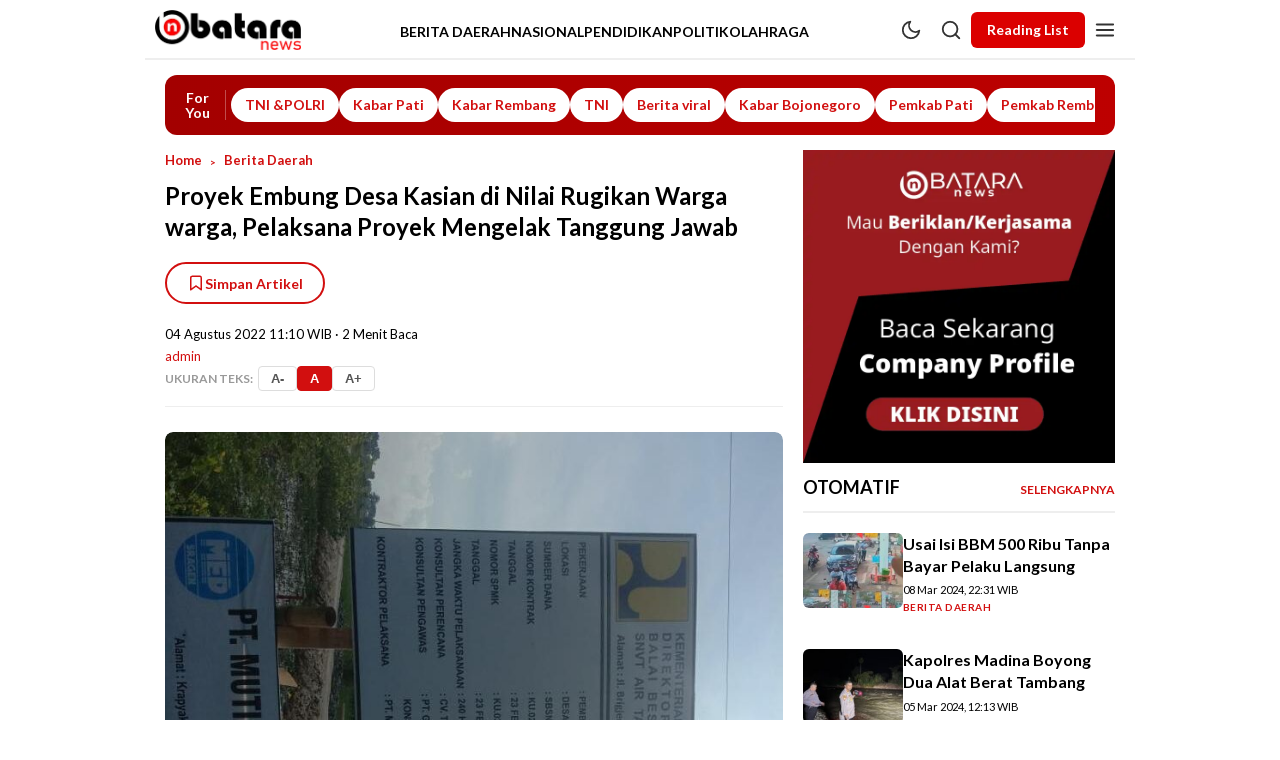

--- FILE ---
content_type: text/html; charset=UTF-8
request_url: https://batara.news/2022/08/04/proyek-embung-desa-kasian-di-nilai-rugikan-warga-warga-pelaksana-proyek-mengelak-tanggung-jawab-2/
body_size: 22861
content:
<!doctype html>
<html lang="id">
<head>
	<meta charset="UTF-8">
	<meta name="viewport" content="width=device-width, initial-scale=1">
	<link rel="profile" href="https://gmpg.org/xfn/11">
	<link rel="preconnect" href="https://fonts.googleapis.com">
	<link rel="preconnect" href="https://fonts.gstatic.com" crossorigin>
	<link href="https://fonts.googleapis.com/css2?family=Albert+Sans:wght@400;600;700&family=Lato:wght@300;400;700&family=Playfair+Display:ital,wght@0,400;0,700;1,400&display=swap" rel="stylesheet">

	<title>Proyek Embung Desa Kasian di Nilai Rugikan Warga warga, Pelaksana Proyek Mengelak Tanggung Jawab &#8211; BATARA.NEWS</title>
<meta name='robots' content='max-image-preview:large' />


<title>Proyek Embung Desa Kasian di Nilai Rugikan Warga warga, Pelaksana Proyek Mengelak Tanggung Jawab</title>
<meta name='description' content='Proyek Embung desa kasian kecamatan sukolilo' />
<link rel='canonical' href='https://batara.news/2022/08/04/proyek-embung-desa-kasian-di-nilai-rugikan-warga-warga-pelaksana-proyek-mengelak-tanggung-jawab-2/' />
<meta property='og:locale' content='id_ID' />
<meta property='og:type' content='article' />
<meta property='og:title' content='Proyek Embung Desa Kasian di Nilai Rugikan Warga warga, Pelaksana Proyek Mengelak Tanggung Jawab' />
<meta property='og:description' content='Proyek Embung desa kasian kecamatan sukolilo' />
<meta property='og:url' content='https://batara.news/2022/08/04/proyek-embung-desa-kasian-di-nilai-rugikan-warga-warga-pelaksana-proyek-mengelak-tanggung-jawab-2/' />
<meta property='og:site_name' content='BATARA.NEWS' />
<meta property='og:image' content='https://batara.news/wp-content/uploads/2022/08/IMG-20220804-WA0004-1-720x780.jpg?v=1764385161' />
<meta property='og:image:width' content='1200' />
<meta property='og:image:height' content='630' />
<meta name='twitter:card' content='summary_large_image' />
<meta name='twitter:site' content='@popbela' />
<meta name='twitter:title' content='Proyek Embung Desa Kasian di Nilai Rugikan Warga warga, Pelaksana Proyek Mengelak Tanggung Jawab' />
<meta name='twitter:description' content='Proyek Embung desa kasian kecamatan sukolilo' />
<meta name='twitter:image' content='https://batara.news/wp-content/uploads/2022/08/IMG-20220804-WA0004-1-720x780.jpg?v=1764385161' />
<script type="application/ld+json">{"@context":"https:\/\/schema.org","@type":"NewsArticle","mainEntityOfPage":{"@type":"WebPage","@id":"https:\/\/batara.news\/2022\/08\/04\/proyek-embung-desa-kasian-di-nilai-rugikan-warga-warga-pelaksana-proyek-mengelak-tanggung-jawab-2\/"},"headline":"Proyek Embung Desa Kasian di Nilai Rugikan Warga warga, Pelaksana Proyek Mengelak Tanggung Jawab","image":["https:\/\/batara.news\/wp-content\/uploads\/2022\/08\/IMG-20220804-WA0004-1-720x780.jpg?v=1764385161"],"datePublished":"2022-08-04T11:10:38+07:00","dateModified":"2022-08-04T11:10:38+07:00","author":{"@type":"Person","name":"admin"},"publisher":{"@type":"Organization","name":"BATARA.NEWS","logo":{"@type":"ImageObject","url":"https:\/\/batara.news\/wp-content\/uploads\/2025\/10\/cropped-logo-batara-2026.webp"}},"description":"Proyek Embung desa kasian kecamatan sukolilo"}</script>

<script>
document.addEventListener("DOMContentLoaded", function() {
    // 1. Ambil waktu saat ini
    const d = new Date();
    
    // 2. Konversi ke waktu UTC
    const utc = d.getTime() + (d.getTimezoneOffset() * 60000);
    
    // 3. Buat waktu baru dengan offset WIB (UTC + 7 jam)
    const nd = new Date(utc + (3600000 * 7));
    
    // 4. Ambil jam dari waktu WIB
    const wibHour = nd.getHours();

    // Logika: Aktifkan dark mode jika jam 18.00 - 05.59 WIB
    if (wibHour >= 18 || wibHour < 6) {
        document.body.classList.add("dark-mode");
        console.log("Mode Malam WIB Aktif"); // Cek di console
    }
});
</script><link rel="icon" href="https://batara.news/wp-content/uploads/2025/10/icon_bataranews.png" />
<link rel='dns-prefetch' href='//cdn.jsdelivr.net' />
<link rel='dns-prefetch' href='//fonts.googleapis.com' />
<link rel="alternate" type="application/rss+xml" title="BATARA.NEWS &raquo; Feed" href="https://batara.news/feed/" />
<link rel="alternate" type="application/rss+xml" title="BATARA.NEWS &raquo; Umpan Komentar" href="https://batara.news/comments/feed/" />
<link rel="alternate" type="application/rss+xml" title="BATARA.NEWS &raquo; Proyek Embung Desa Kasian di Nilai Rugikan Warga warga, Pelaksana Proyek Mengelak Tanggung Jawab Umpan Komentar" href="https://batara.news/2022/08/04/proyek-embung-desa-kasian-di-nilai-rugikan-warga-warga-pelaksana-proyek-mengelak-tanggung-jawab-2/feed/" />
<link rel="alternate" title="oEmbed (JSON)" type="application/json+oembed" href="https://batara.news/wp-json/oembed/1.0/embed?url=https%3A%2F%2Fbatara.news%2F2022%2F08%2F04%2Fproyek-embung-desa-kasian-di-nilai-rugikan-warga-warga-pelaksana-proyek-mengelak-tanggung-jawab-2%2F" />
<link rel="alternate" title="oEmbed (XML)" type="text/xml+oembed" href="https://batara.news/wp-json/oembed/1.0/embed?url=https%3A%2F%2Fbatara.news%2F2022%2F08%2F04%2Fproyek-embung-desa-kasian-di-nilai-rugikan-warga-warga-pelaksana-proyek-mengelak-tanggung-jawab-2%2F&#038;format=xml" />
<style id='wp-img-auto-sizes-contain-inline-css'>
img:is([sizes=auto i],[sizes^="auto," i]){contain-intrinsic-size:3000px 1500px}
/*# sourceURL=wp-img-auto-sizes-contain-inline-css */
</style>
<style id='wp-emoji-styles-inline-css'>

	img.wp-smiley, img.emoji {
		display: inline !important;
		border: none !important;
		box-shadow: none !important;
		height: 1em !important;
		width: 1em !important;
		margin: 0 0.07em !important;
		vertical-align: -0.1em !important;
		background: none !important;
		padding: 0 !important;
	}
/*# sourceURL=wp-emoji-styles-inline-css */
</style>
<style id='classic-theme-styles-inline-css'>
/*! This file is auto-generated */
.wp-block-button__link{color:#fff;background-color:#32373c;border-radius:9999px;box-shadow:none;text-decoration:none;padding:calc(.667em + 2px) calc(1.333em + 2px);font-size:1.125em}.wp-block-file__button{background:#32373c;color:#fff;text-decoration:none}
/*# sourceURL=/wp-includes/css/classic-themes.min.css */
</style>
<link rel='stylesheet' id='idctheme-style-css' href='https://batara.news/wp-content/themes/wp-atnm-popbela/style.css?ver=1.0.0' media='all' />
<link rel='stylesheet' id='google-fonts-css' href='https://fonts.googleapis.com/css2?family=Lato:wght@400;700&#038;family=Playfair+Display:wght@700&#038;display=swap' media='all' />
<script src="https://batara.news/wp-includes/js/jquery/jquery.min.js?ver=3.7.1" id="jquery-core-js"></script>
<script src="https://batara.news/wp-includes/js/jquery/jquery-migrate.min.js?ver=3.4.1" id="jquery-migrate-js"></script>
<link rel="https://api.w.org/" href="https://batara.news/wp-json/" /><link rel="alternate" title="JSON" type="application/json" href="https://batara.news/wp-json/wp/v2/posts/12729" /><link rel="EditURI" type="application/rsd+xml" title="RSD" href="https://batara.news/xmlrpc.php?rsd" />
<meta name="generator" content="WordPress 6.9" />
<link rel="canonical" href="https://batara.news/2022/08/04/proyek-embung-desa-kasian-di-nilai-rugikan-warga-warga-pelaksana-proyek-mengelak-tanggung-jawab-2/" />
<link rel='shortlink' href='https://batara.news/?p=12729' />
<link rel="pingback" href="https://batara.news/xmlrpc.php"><script type="application/ld+json">{"@context":"https:\/\/schema.org","@type":"BreadcrumbList","itemListElement":[{"@type":"ListItem","position":1,"name":"Home","item":"https:\/\/batara.news"},{"@type":"ListItem","position":2,"name":"Berita Daerah","item":"https:\/\/batara.news\/category\/daerah\/"},{"@type":"ListItem","position":3,"name":"Proyek Embung Desa Kasian di Nilai Rugikan Warga warga, Pelaksana Proyek Mengelak Tanggung Jawab","item":"https:\/\/batara.news\/2022\/08\/04\/proyek-embung-desa-kasian-di-nilai-rugikan-warga-warga-pelaksana-proyek-mengelak-tanggung-jawab-2\/"}]}</script>
    <style type="text/css">
        :root {
            --color-primary: #D72772;
            --color-button: #D72772; /* Variable Baru */
            --color-foryou-start: #D72772;
            --color-foryou-end: #E91E63;
            --font-serif: 'Albert Sans', serif;
            --font-ui: 'Albert Sans', sans-serif;
            --font-body: 'Lato', sans-serif;
        }
    </style>
        <style type="text/css">
        :root {
            --color-footer-bg: #D72772;
            --color-footer-text: #ffffff;
        }
    </style>
            <style type="text/css">
            /* Container Utama */
            .popbela-keypoints-box {
                background-color: #fff;
                margin: 30px 0 0 0;
                padding: 5px 0;
                display: block;
                clear: both;
                width: 100%;
            }

            /* Header: Judul & Garis */
            .keypoints-header {
                display: flex;
                align-items: center;
                gap: 15px;
                margin-bottom: 15px;
            }

            .keypoints-title {
                font-family: var(--font-body); /* Sesuaikan dengan font webmu */
                font-weight: 900;
                font-size: 18px;
                color: #000;
                margin: 0;
                white-space: nowrap;
                text-transform: none;
            }

            /* Garis Merah Tebal */
            .keypoints-line,
            .keypoints-footer-line {
                flex-grow: 1;
                height: 3px;
                background-color: var(--color-primary);
                border-radius: 2px;
                display: block;
                width: 100%;
            }
            
            /* Footer line tidak butuh flex-grow, dia block sendiri */
            .keypoints-footer-line {
                margin-top: 20px;
            }

            /* Area Konten */
            .keypoints-content {
                font-family: sans-serif;
                font-size: 16px;
                line-height: 1.6;
                color: #333;
                padding-right: 10px;
            }

            /* Reset UL/OL di dalam kotak ini */
            .keypoints-content ul {
                list-style: none !important; 
                margin: 0 !important;
                padding: 0 !important;
            }

            .keypoints-content li {
                position: relative;
                padding-left: 20px;
                margin-bottom: 12px;
            }

            /* Custom Bullet (Titik) */
            .keypoints-content li::before {
                content: "•";
                color: var(--color-primary);
                font-weight: bold;
                font-size: 30px;
                position: absolute;
                left: 0;
                top: -3px; /* Sesuaikan agar pas tengah */
                line-height: 1;
            }
            
            /* Hapus margin p bawaan wp_editor */
            .keypoints-content p {
                margin-bottom: 10px;
            }
        </style>
        <link rel="icon" href="https://batara.news/wp-content/uploads/2025/10/cropped-logo-batara-2026-32x32.webp" sizes="32x32" />
<link rel="icon" href="https://batara.news/wp-content/uploads/2025/10/cropped-logo-batara-2026-192x192.webp" sizes="192x192" />
<link rel="apple-touch-icon" href="https://batara.news/wp-content/uploads/2025/10/cropped-logo-batara-2026-180x180.webp" />
<meta name="msapplication-TileImage" content="https://batara.news/wp-content/uploads/2025/10/cropped-logo-batara-2026-270x270.webp" />
    <style>
        :root {
            --color-primary: #d20f0f;
            --color-button: #db0000;
            --color-footer-bg: #000000;
            --color-footer-text: #ffffff;
            --bg-widget: #f9f9f9;
            --color-foryou-start: #a30000;
            --color-foryou-end: #bd0000;
            --font-serif: 'Lato', serif;
            --font-ui: 'Lato', sans-serif;
            --font-body: 'Lato', sans-serif;
        }
        .popbela-poll-widget { background-color: var(--bg-widget); }
        .foryou-box { background: linear-gradient(90deg, var(--color-foryou-start) 0%, var(--color-foryou-end) 100%); }
                        .mobile-app-footer {
background: var(--bg-widget);
border-top: none;
}
.mobile-app-header {
background: var(--bg-widget);
border-bottom: none;
}    </style>
    <style id='wp-block-heading-inline-css'>
h1:where(.wp-block-heading).has-background,h2:where(.wp-block-heading).has-background,h3:where(.wp-block-heading).has-background,h4:where(.wp-block-heading).has-background,h5:where(.wp-block-heading).has-background,h6:where(.wp-block-heading).has-background{padding:1.25em 2.375em}h1.has-text-align-left[style*=writing-mode]:where([style*=vertical-lr]),h1.has-text-align-right[style*=writing-mode]:where([style*=vertical-rl]),h2.has-text-align-left[style*=writing-mode]:where([style*=vertical-lr]),h2.has-text-align-right[style*=writing-mode]:where([style*=vertical-rl]),h3.has-text-align-left[style*=writing-mode]:where([style*=vertical-lr]),h3.has-text-align-right[style*=writing-mode]:where([style*=vertical-rl]),h4.has-text-align-left[style*=writing-mode]:where([style*=vertical-lr]),h4.has-text-align-right[style*=writing-mode]:where([style*=vertical-rl]),h5.has-text-align-left[style*=writing-mode]:where([style*=vertical-lr]),h5.has-text-align-right[style*=writing-mode]:where([style*=vertical-rl]),h6.has-text-align-left[style*=writing-mode]:where([style*=vertical-lr]),h6.has-text-align-right[style*=writing-mode]:where([style*=vertical-rl]){rotate:180deg}
/*# sourceURL=https://batara.news/wp-includes/blocks/heading/style.min.css */
</style>
<style id='wp-block-image-inline-css'>
.wp-block-image>a,.wp-block-image>figure>a{display:inline-block}.wp-block-image img{box-sizing:border-box;height:auto;max-width:100%;vertical-align:bottom}@media not (prefers-reduced-motion){.wp-block-image img.hide{visibility:hidden}.wp-block-image img.show{animation:show-content-image .4s}}.wp-block-image[style*=border-radius] img,.wp-block-image[style*=border-radius]>a{border-radius:inherit}.wp-block-image.has-custom-border img{box-sizing:border-box}.wp-block-image.aligncenter{text-align:center}.wp-block-image.alignfull>a,.wp-block-image.alignwide>a{width:100%}.wp-block-image.alignfull img,.wp-block-image.alignwide img{height:auto;width:100%}.wp-block-image .aligncenter,.wp-block-image .alignleft,.wp-block-image .alignright,.wp-block-image.aligncenter,.wp-block-image.alignleft,.wp-block-image.alignright{display:table}.wp-block-image .aligncenter>figcaption,.wp-block-image .alignleft>figcaption,.wp-block-image .alignright>figcaption,.wp-block-image.aligncenter>figcaption,.wp-block-image.alignleft>figcaption,.wp-block-image.alignright>figcaption{caption-side:bottom;display:table-caption}.wp-block-image .alignleft{float:left;margin:.5em 1em .5em 0}.wp-block-image .alignright{float:right;margin:.5em 0 .5em 1em}.wp-block-image .aligncenter{margin-left:auto;margin-right:auto}.wp-block-image :where(figcaption){margin-bottom:1em;margin-top:.5em}.wp-block-image.is-style-circle-mask img{border-radius:9999px}@supports ((-webkit-mask-image:none) or (mask-image:none)) or (-webkit-mask-image:none){.wp-block-image.is-style-circle-mask img{border-radius:0;-webkit-mask-image:url('data:image/svg+xml;utf8,<svg viewBox="0 0 100 100" xmlns="http://www.w3.org/2000/svg"><circle cx="50" cy="50" r="50"/></svg>');mask-image:url('data:image/svg+xml;utf8,<svg viewBox="0 0 100 100" xmlns="http://www.w3.org/2000/svg"><circle cx="50" cy="50" r="50"/></svg>');mask-mode:alpha;-webkit-mask-position:center;mask-position:center;-webkit-mask-repeat:no-repeat;mask-repeat:no-repeat;-webkit-mask-size:contain;mask-size:contain}}:root :where(.wp-block-image.is-style-rounded img,.wp-block-image .is-style-rounded img){border-radius:9999px}.wp-block-image figure{margin:0}.wp-lightbox-container{display:flex;flex-direction:column;position:relative}.wp-lightbox-container img{cursor:zoom-in}.wp-lightbox-container img:hover+button{opacity:1}.wp-lightbox-container button{align-items:center;backdrop-filter:blur(16px) saturate(180%);background-color:#5a5a5a40;border:none;border-radius:4px;cursor:zoom-in;display:flex;height:20px;justify-content:center;opacity:0;padding:0;position:absolute;right:16px;text-align:center;top:16px;width:20px;z-index:100}@media not (prefers-reduced-motion){.wp-lightbox-container button{transition:opacity .2s ease}}.wp-lightbox-container button:focus-visible{outline:3px auto #5a5a5a40;outline:3px auto -webkit-focus-ring-color;outline-offset:3px}.wp-lightbox-container button:hover{cursor:pointer;opacity:1}.wp-lightbox-container button:focus{opacity:1}.wp-lightbox-container button:focus,.wp-lightbox-container button:hover,.wp-lightbox-container button:not(:hover):not(:active):not(.has-background){background-color:#5a5a5a40;border:none}.wp-lightbox-overlay{box-sizing:border-box;cursor:zoom-out;height:100vh;left:0;overflow:hidden;position:fixed;top:0;visibility:hidden;width:100%;z-index:100000}.wp-lightbox-overlay .close-button{align-items:center;cursor:pointer;display:flex;justify-content:center;min-height:40px;min-width:40px;padding:0;position:absolute;right:calc(env(safe-area-inset-right) + 16px);top:calc(env(safe-area-inset-top) + 16px);z-index:5000000}.wp-lightbox-overlay .close-button:focus,.wp-lightbox-overlay .close-button:hover,.wp-lightbox-overlay .close-button:not(:hover):not(:active):not(.has-background){background:none;border:none}.wp-lightbox-overlay .lightbox-image-container{height:var(--wp--lightbox-container-height);left:50%;overflow:hidden;position:absolute;top:50%;transform:translate(-50%,-50%);transform-origin:top left;width:var(--wp--lightbox-container-width);z-index:9999999999}.wp-lightbox-overlay .wp-block-image{align-items:center;box-sizing:border-box;display:flex;height:100%;justify-content:center;margin:0;position:relative;transform-origin:0 0;width:100%;z-index:3000000}.wp-lightbox-overlay .wp-block-image img{height:var(--wp--lightbox-image-height);min-height:var(--wp--lightbox-image-height);min-width:var(--wp--lightbox-image-width);width:var(--wp--lightbox-image-width)}.wp-lightbox-overlay .wp-block-image figcaption{display:none}.wp-lightbox-overlay button{background:none;border:none}.wp-lightbox-overlay .scrim{background-color:#fff;height:100%;opacity:.9;position:absolute;width:100%;z-index:2000000}.wp-lightbox-overlay.active{visibility:visible}@media not (prefers-reduced-motion){.wp-lightbox-overlay.active{animation:turn-on-visibility .25s both}.wp-lightbox-overlay.active img{animation:turn-on-visibility .35s both}.wp-lightbox-overlay.show-closing-animation:not(.active){animation:turn-off-visibility .35s both}.wp-lightbox-overlay.show-closing-animation:not(.active) img{animation:turn-off-visibility .25s both}.wp-lightbox-overlay.zoom.active{animation:none;opacity:1;visibility:visible}.wp-lightbox-overlay.zoom.active .lightbox-image-container{animation:lightbox-zoom-in .4s}.wp-lightbox-overlay.zoom.active .lightbox-image-container img{animation:none}.wp-lightbox-overlay.zoom.active .scrim{animation:turn-on-visibility .4s forwards}.wp-lightbox-overlay.zoom.show-closing-animation:not(.active){animation:none}.wp-lightbox-overlay.zoom.show-closing-animation:not(.active) .lightbox-image-container{animation:lightbox-zoom-out .4s}.wp-lightbox-overlay.zoom.show-closing-animation:not(.active) .lightbox-image-container img{animation:none}.wp-lightbox-overlay.zoom.show-closing-animation:not(.active) .scrim{animation:turn-off-visibility .4s forwards}}@keyframes show-content-image{0%{visibility:hidden}99%{visibility:hidden}to{visibility:visible}}@keyframes turn-on-visibility{0%{opacity:0}to{opacity:1}}@keyframes turn-off-visibility{0%{opacity:1;visibility:visible}99%{opacity:0;visibility:visible}to{opacity:0;visibility:hidden}}@keyframes lightbox-zoom-in{0%{transform:translate(calc((-100vw + var(--wp--lightbox-scrollbar-width))/2 + var(--wp--lightbox-initial-left-position)),calc(-50vh + var(--wp--lightbox-initial-top-position))) scale(var(--wp--lightbox-scale))}to{transform:translate(-50%,-50%) scale(1)}}@keyframes lightbox-zoom-out{0%{transform:translate(-50%,-50%) scale(1);visibility:visible}99%{visibility:visible}to{transform:translate(calc((-100vw + var(--wp--lightbox-scrollbar-width))/2 + var(--wp--lightbox-initial-left-position)),calc(-50vh + var(--wp--lightbox-initial-top-position))) scale(var(--wp--lightbox-scale));visibility:hidden}}
/*# sourceURL=https://batara.news/wp-includes/blocks/image/style.min.css */
</style>
<style id='wp-block-paragraph-inline-css'>
.is-small-text{font-size:.875em}.is-regular-text{font-size:1em}.is-large-text{font-size:2.25em}.is-larger-text{font-size:3em}.has-drop-cap:not(:focus):first-letter{float:left;font-size:8.4em;font-style:normal;font-weight:100;line-height:.68;margin:.05em .1em 0 0;text-transform:uppercase}body.rtl .has-drop-cap:not(:focus):first-letter{float:none;margin-left:.1em}p.has-drop-cap.has-background{overflow:hidden}:root :where(p.has-background){padding:1.25em 2.375em}:where(p.has-text-color:not(.has-link-color)) a{color:inherit}p.has-text-align-left[style*="writing-mode:vertical-lr"],p.has-text-align-right[style*="writing-mode:vertical-rl"]{rotate:180deg}
/*# sourceURL=https://batara.news/wp-includes/blocks/paragraph/style.min.css */
</style>
<style id='global-styles-inline-css'>
:root{--wp--preset--aspect-ratio--square: 1;--wp--preset--aspect-ratio--4-3: 4/3;--wp--preset--aspect-ratio--3-4: 3/4;--wp--preset--aspect-ratio--3-2: 3/2;--wp--preset--aspect-ratio--2-3: 2/3;--wp--preset--aspect-ratio--16-9: 16/9;--wp--preset--aspect-ratio--9-16: 9/16;--wp--preset--color--black: #000000;--wp--preset--color--cyan-bluish-gray: #abb8c3;--wp--preset--color--white: #ffffff;--wp--preset--color--pale-pink: #f78da7;--wp--preset--color--vivid-red: #cf2e2e;--wp--preset--color--luminous-vivid-orange: #ff6900;--wp--preset--color--luminous-vivid-amber: #fcb900;--wp--preset--color--light-green-cyan: #7bdcb5;--wp--preset--color--vivid-green-cyan: #00d084;--wp--preset--color--pale-cyan-blue: #8ed1fc;--wp--preset--color--vivid-cyan-blue: #0693e3;--wp--preset--color--vivid-purple: #9b51e0;--wp--preset--gradient--vivid-cyan-blue-to-vivid-purple: linear-gradient(135deg,rgb(6,147,227) 0%,rgb(155,81,224) 100%);--wp--preset--gradient--light-green-cyan-to-vivid-green-cyan: linear-gradient(135deg,rgb(122,220,180) 0%,rgb(0,208,130) 100%);--wp--preset--gradient--luminous-vivid-amber-to-luminous-vivid-orange: linear-gradient(135deg,rgb(252,185,0) 0%,rgb(255,105,0) 100%);--wp--preset--gradient--luminous-vivid-orange-to-vivid-red: linear-gradient(135deg,rgb(255,105,0) 0%,rgb(207,46,46) 100%);--wp--preset--gradient--very-light-gray-to-cyan-bluish-gray: linear-gradient(135deg,rgb(238,238,238) 0%,rgb(169,184,195) 100%);--wp--preset--gradient--cool-to-warm-spectrum: linear-gradient(135deg,rgb(74,234,220) 0%,rgb(151,120,209) 20%,rgb(207,42,186) 40%,rgb(238,44,130) 60%,rgb(251,105,98) 80%,rgb(254,248,76) 100%);--wp--preset--gradient--blush-light-purple: linear-gradient(135deg,rgb(255,206,236) 0%,rgb(152,150,240) 100%);--wp--preset--gradient--blush-bordeaux: linear-gradient(135deg,rgb(254,205,165) 0%,rgb(254,45,45) 50%,rgb(107,0,62) 100%);--wp--preset--gradient--luminous-dusk: linear-gradient(135deg,rgb(255,203,112) 0%,rgb(199,81,192) 50%,rgb(65,88,208) 100%);--wp--preset--gradient--pale-ocean: linear-gradient(135deg,rgb(255,245,203) 0%,rgb(182,227,212) 50%,rgb(51,167,181) 100%);--wp--preset--gradient--electric-grass: linear-gradient(135deg,rgb(202,248,128) 0%,rgb(113,206,126) 100%);--wp--preset--gradient--midnight: linear-gradient(135deg,rgb(2,3,129) 0%,rgb(40,116,252) 100%);--wp--preset--font-size--small: 13px;--wp--preset--font-size--medium: 20px;--wp--preset--font-size--large: 36px;--wp--preset--font-size--x-large: 42px;--wp--preset--spacing--20: 0.44rem;--wp--preset--spacing--30: 0.67rem;--wp--preset--spacing--40: 1rem;--wp--preset--spacing--50: 1.5rem;--wp--preset--spacing--60: 2.25rem;--wp--preset--spacing--70: 3.38rem;--wp--preset--spacing--80: 5.06rem;--wp--preset--shadow--natural: 6px 6px 9px rgba(0, 0, 0, 0.2);--wp--preset--shadow--deep: 12px 12px 50px rgba(0, 0, 0, 0.4);--wp--preset--shadow--sharp: 6px 6px 0px rgba(0, 0, 0, 0.2);--wp--preset--shadow--outlined: 6px 6px 0px -3px rgb(255, 255, 255), 6px 6px rgb(0, 0, 0);--wp--preset--shadow--crisp: 6px 6px 0px rgb(0, 0, 0);}:where(.is-layout-flex){gap: 0.5em;}:where(.is-layout-grid){gap: 0.5em;}body .is-layout-flex{display: flex;}.is-layout-flex{flex-wrap: wrap;align-items: center;}.is-layout-flex > :is(*, div){margin: 0;}body .is-layout-grid{display: grid;}.is-layout-grid > :is(*, div){margin: 0;}:where(.wp-block-columns.is-layout-flex){gap: 2em;}:where(.wp-block-columns.is-layout-grid){gap: 2em;}:where(.wp-block-post-template.is-layout-flex){gap: 1.25em;}:where(.wp-block-post-template.is-layout-grid){gap: 1.25em;}.has-black-color{color: var(--wp--preset--color--black) !important;}.has-cyan-bluish-gray-color{color: var(--wp--preset--color--cyan-bluish-gray) !important;}.has-white-color{color: var(--wp--preset--color--white) !important;}.has-pale-pink-color{color: var(--wp--preset--color--pale-pink) !important;}.has-vivid-red-color{color: var(--wp--preset--color--vivid-red) !important;}.has-luminous-vivid-orange-color{color: var(--wp--preset--color--luminous-vivid-orange) !important;}.has-luminous-vivid-amber-color{color: var(--wp--preset--color--luminous-vivid-amber) !important;}.has-light-green-cyan-color{color: var(--wp--preset--color--light-green-cyan) !important;}.has-vivid-green-cyan-color{color: var(--wp--preset--color--vivid-green-cyan) !important;}.has-pale-cyan-blue-color{color: var(--wp--preset--color--pale-cyan-blue) !important;}.has-vivid-cyan-blue-color{color: var(--wp--preset--color--vivid-cyan-blue) !important;}.has-vivid-purple-color{color: var(--wp--preset--color--vivid-purple) !important;}.has-black-background-color{background-color: var(--wp--preset--color--black) !important;}.has-cyan-bluish-gray-background-color{background-color: var(--wp--preset--color--cyan-bluish-gray) !important;}.has-white-background-color{background-color: var(--wp--preset--color--white) !important;}.has-pale-pink-background-color{background-color: var(--wp--preset--color--pale-pink) !important;}.has-vivid-red-background-color{background-color: var(--wp--preset--color--vivid-red) !important;}.has-luminous-vivid-orange-background-color{background-color: var(--wp--preset--color--luminous-vivid-orange) !important;}.has-luminous-vivid-amber-background-color{background-color: var(--wp--preset--color--luminous-vivid-amber) !important;}.has-light-green-cyan-background-color{background-color: var(--wp--preset--color--light-green-cyan) !important;}.has-vivid-green-cyan-background-color{background-color: var(--wp--preset--color--vivid-green-cyan) !important;}.has-pale-cyan-blue-background-color{background-color: var(--wp--preset--color--pale-cyan-blue) !important;}.has-vivid-cyan-blue-background-color{background-color: var(--wp--preset--color--vivid-cyan-blue) !important;}.has-vivid-purple-background-color{background-color: var(--wp--preset--color--vivid-purple) !important;}.has-black-border-color{border-color: var(--wp--preset--color--black) !important;}.has-cyan-bluish-gray-border-color{border-color: var(--wp--preset--color--cyan-bluish-gray) !important;}.has-white-border-color{border-color: var(--wp--preset--color--white) !important;}.has-pale-pink-border-color{border-color: var(--wp--preset--color--pale-pink) !important;}.has-vivid-red-border-color{border-color: var(--wp--preset--color--vivid-red) !important;}.has-luminous-vivid-orange-border-color{border-color: var(--wp--preset--color--luminous-vivid-orange) !important;}.has-luminous-vivid-amber-border-color{border-color: var(--wp--preset--color--luminous-vivid-amber) !important;}.has-light-green-cyan-border-color{border-color: var(--wp--preset--color--light-green-cyan) !important;}.has-vivid-green-cyan-border-color{border-color: var(--wp--preset--color--vivid-green-cyan) !important;}.has-pale-cyan-blue-border-color{border-color: var(--wp--preset--color--pale-cyan-blue) !important;}.has-vivid-cyan-blue-border-color{border-color: var(--wp--preset--color--vivid-cyan-blue) !important;}.has-vivid-purple-border-color{border-color: var(--wp--preset--color--vivid-purple) !important;}.has-vivid-cyan-blue-to-vivid-purple-gradient-background{background: var(--wp--preset--gradient--vivid-cyan-blue-to-vivid-purple) !important;}.has-light-green-cyan-to-vivid-green-cyan-gradient-background{background: var(--wp--preset--gradient--light-green-cyan-to-vivid-green-cyan) !important;}.has-luminous-vivid-amber-to-luminous-vivid-orange-gradient-background{background: var(--wp--preset--gradient--luminous-vivid-amber-to-luminous-vivid-orange) !important;}.has-luminous-vivid-orange-to-vivid-red-gradient-background{background: var(--wp--preset--gradient--luminous-vivid-orange-to-vivid-red) !important;}.has-very-light-gray-to-cyan-bluish-gray-gradient-background{background: var(--wp--preset--gradient--very-light-gray-to-cyan-bluish-gray) !important;}.has-cool-to-warm-spectrum-gradient-background{background: var(--wp--preset--gradient--cool-to-warm-spectrum) !important;}.has-blush-light-purple-gradient-background{background: var(--wp--preset--gradient--blush-light-purple) !important;}.has-blush-bordeaux-gradient-background{background: var(--wp--preset--gradient--blush-bordeaux) !important;}.has-luminous-dusk-gradient-background{background: var(--wp--preset--gradient--luminous-dusk) !important;}.has-pale-ocean-gradient-background{background: var(--wp--preset--gradient--pale-ocean) !important;}.has-electric-grass-gradient-background{background: var(--wp--preset--gradient--electric-grass) !important;}.has-midnight-gradient-background{background: var(--wp--preset--gradient--midnight) !important;}.has-small-font-size{font-size: var(--wp--preset--font-size--small) !important;}.has-medium-font-size{font-size: var(--wp--preset--font-size--medium) !important;}.has-large-font-size{font-size: var(--wp--preset--font-size--large) !important;}.has-x-large-font-size{font-size: var(--wp--preset--font-size--x-large) !important;}
/*# sourceURL=global-styles-inline-css */
</style>
</head>

<body class="wp-singular post-template-default single single-post postid-12729 single-format-standard wp-custom-logo wp-theme-wp-atnm-popbela">

<div class="mobile-app-header">
            <div class="app-header-inner detail-mode">
            <a href="javascript:history.back()" class="app-back-btn">
                <svg width="24" height="24" viewBox="0 0 24 24" fill="none" stroke="currentColor" stroke-width="2" stroke-linecap="round" stroke-linejoin="round"><line x1="19" y1="12" x2="5" y2="12"></line><polyline points="12 19 5 12 12 5"></polyline></svg>
            </a>
            <div class="app-page-title">
                Proyek Embung Desa Kas...            </div>
            <a href="https://batara.news" class="app-home-btn">
                <svg width="22" height="22" viewBox="0 0 24 24" fill="none" stroke="currentColor" stroke-width="2" stroke-linecap="round" stroke-linejoin="round"><path d="M3 9l9-7 9 7v11a2 2 0 0 1-2 2H5a2 2 0 0 1-2-2z"></path><polyline points="9 22 9 12 15 12 15 22"></polyline></svg>
            </a>
        </div>
    </div>
<div id="page" class="site">
<div id="reading-progress-container">
    <div id="reading-progress-bar"></div>
</div>
<header id="masthead" class="site-header popbela-header-container">
    
    <div class="header-main">
        <div class="container flex-row align-center">
            
			<div class="header-logo">
				<a href="https://batara.news/" aria-label="BATARA.NEWS">
					<img src="https://batara.news/wp-content/uploads/2025/10/logo-batara-2026.webp" class="custom-logo logo-light" alt="BATARA.NEWS"><img src="https://batara.news/wp-content/uploads/2025/11/logobataradark.png" class="custom-logo logo-dark" alt="BATARA.NEWS">				</a>
			</div>
            
            <nav id="site-navigation" class="main-navigation">
             <ul id="menu-menu-atas" class="menu"><li id="menu-item-17053" class="menu-item menu-item-type-taxonomy menu-item-object-category current-post-ancestor current-menu-parent current-post-parent menu-item-17053"><a href="https://batara.news/category/daerah/">Berita Daerah</a></li>
<li id="menu-item-17058" class="menu-item menu-item-type-taxonomy menu-item-object-category menu-item-17058"><a href="https://batara.news/category/nasional/">Nasional</a></li>
<li id="menu-item-17059" class="menu-item menu-item-type-taxonomy menu-item-object-category menu-item-17059"><a href="https://batara.news/category/pendidikan/">Pendidikan</a></li>
<li id="menu-item-17060" class="menu-dot menu-item menu-item-type-taxonomy menu-item-object-category menu-item-17060"><a href="https://batara.news/category/politik/">Politik</a></li>
<li id="menu-item-17071" class="menu-item menu-item-type-taxonomy menu-item-object-category menu-item-17071"><a href="https://batara.news/category/olahraga/">Olahraga</a></li>
</ul>        </nav>

            <div class="header-actions">
                <button class="dark-mode-toggle icon-btn tooltip" aria-label="Mode Gelap">
                    <svg width="24" height="24" viewBox="0 0 24 24" fill="none" stroke="currentColor" stroke-width="2" stroke-linecap="round" stroke-linejoin="round"><path d="M21 12.79A9 9 0 1 1 11.21 3 7 7 0 0 0 21 12.79z"></path></svg>
                </button>
				
				<button id="search-toggle" class="icon-btn tooltip" aria-label="Cari">
                    <svg width="24" height="24" viewBox="0 0 24 24" fill="none" stroke="currentColor" stroke-width="2" stroke-linecap="round" stroke-linejoin="round"><circle cx="11" cy="11" r="8"></circle><line x1="21" y1="21" x2="16.65" y2="16.65"></line></svg>
                </button>

                <a href="https://batara.news/reading-list" class="login-btn">
				<span>Reading List</span>
                </a>
                
                <button class="menu-toggle icon-btn" aria-label="Menu">
                    <svg width="24" height="24" viewBox="0 0 24 24" fill="none" stroke="currentColor" stroke-width="2" stroke-linecap="round" stroke-linejoin="round"><line x1="3" y1="12" x2="21" y2="12"></line><line x1="3" y1="6" x2="21" y2="6"></line><line x1="3" y1="18" x2="21" y2="18"></line></svg>
                </button>
            </div>
        </div>
    </div>

<div class="foryou-container container">
    <div class="foryou-box">
        <div class="foryou-label">
            <span>For</span><br><span>You</span>
        </div>
        <div class="foryou-scroll">
                                <a href="https://batara.news/tag/tni-polri/" class="foryou-pill">
                        TNI &amp;POLRI                    </a>
                                    <a href="https://batara.news/tag/kabar-pati/" class="foryou-pill">
                        Kabar Pati                    </a>
                                    <a href="https://batara.news/tag/kabar-rembang/" class="foryou-pill">
                        Kabar Rembang                    </a>
                                    <a href="https://batara.news/tag/tni/" class="foryou-pill">
                        TNI                    </a>
                                    <a href="https://batara.news/tag/berita-viral/" class="foryou-pill">
                        Berita viral                    </a>
                                    <a href="https://batara.news/tag/kabar-bojonegoro/" class="foryou-pill">
                        Kabar Bojonegoro                    </a>
                                    <a href="https://batara.news/tag/pemkab-pati/" class="foryou-pill">
                        Pemkab Pati                    </a>
                                    <a href="https://batara.news/tag/pemkab-rembang/" class="foryou-pill">
                        Pemkab Rembang                    </a>
                        </div>
    </div>
</div>

<div id="mobile-menu-overlay" class="mobile-menu-overlay"></div>
<nav id="mobile-menu-drawer" class="mobile-menu-drawer">
    <button id="close-menu-btn" class="close-btn">&times;</button>
    
	<div class="mobile-logo">
		<a href="https://batara.news/" class="custom-logo-link" rel="home"><img width="296" height="81" src="https://batara.news/wp-content/uploads/2025/10/logo-batara-2026.webp" class="custom-logo" alt="BATARA.NEWS" decoding="async" /></a>	</div>

    <ul id="menu-menu-side" class="mobile-nav-list"><li id="menu-item-18077" class="menu-item menu-item-type-taxonomy menu-item-object-category current-post-ancestor current-menu-parent current-post-parent menu-item-18077"><a href="https://batara.news/category/daerah/">Berita Daerah</a></li>
<li id="menu-item-18078" class="menu-item menu-item-type-taxonomy menu-item-object-category menu-item-18078"><a href="https://batara.news/category/berita/">Berita Terkini</a></li>
<li id="menu-item-18079" class="menu-item menu-item-type-taxonomy menu-item-object-category menu-item-18079"><a href="https://batara.news/category/ekonomi/">Ekonomi</a></li>
<li id="menu-item-18080" class="menu-item menu-item-type-taxonomy menu-item-object-category menu-item-18080"><a href="https://batara.news/category/hiburan/">Hiburan</a></li>
<li id="menu-item-18081" class="menu-item menu-item-type-taxonomy menu-item-object-category menu-item-18081"><a href="https://batara.news/category/kesehatan/">Kesehatan</a></li>
<li id="menu-item-18082" class="menu-item menu-item-type-taxonomy menu-item-object-category menu-item-18082"><a href="https://batara.news/category/nasional/">Nasional</a></li>
<li id="menu-item-18083" class="menu-item menu-item-type-taxonomy menu-item-object-category menu-item-18083"><a href="https://batara.news/category/olahraga/">Olahraga</a></li>
<li id="menu-item-18084" class="menu-item menu-item-type-taxonomy menu-item-object-category menu-item-18084"><a href="https://batara.news/category/otomatif/">Otomatif</a></li>
<li id="menu-item-18085" class="menu-item menu-item-type-taxonomy menu-item-object-category menu-item-18085"><a href="https://batara.news/category/pendidikan/">Pendidikan</a></li>
<li id="menu-item-18086" class="menu-item menu-item-type-taxonomy menu-item-object-category menu-item-18086"><a href="https://batara.news/category/politik/">Politik</a></li>
<li id="menu-item-18087" class="menu-item menu-item-type-taxonomy menu-item-object-category menu-item-18087"><a href="https://batara.news/category/politik-hukum/">Politik &amp; Hukum</a></li>
<li id="menu-item-18088" class="menu-item menu-item-type-taxonomy menu-item-object-category menu-item-18088"><a href="https://batara.news/category/teknologi/">Teknologi</a></li>
<li id="menu-item-18089" class="menu-item menu-item-type-taxonomy menu-item-object-category menu-item-18089"><a href="https://batara.news/category/video/">Video</a></li>
</ul></nav>

<div id="header-search-bar" class="popbela-search-overlay">
    <div class="container search-container-inner">
        
        <button id="search-close" class="search-close-btn">
            <svg xmlns="http://www.w3.org/2000/svg" width="20" height="20" viewBox="0 0 24 24" fill="none" stroke="currentColor" stroke-width="2" stroke-linecap="round" stroke-linejoin="round"><line x1="18" y1="6" x2="6" y2="18"></line><line x1="6" y1="6" x2="18" y2="18"></line></svg>
        </button>

        <form role="search" method="get" class="popbela-search-form" action="https://batara.news/">
            <input type="search" class="search-field" placeholder="Search in Popbela..." value="" name="s" />
            <button type="submit" class="search-submit">
                <svg xmlns="http://www.w3.org/2000/svg" width="24" height="24" fill="none" viewBox="0 0 24 24" stroke="currentColor" stroke-width="2"><path stroke-linecap="round" stroke-linejoin="round" d="M21 21l-6-6m2-5a7 7 0 11-14 0 7 7 0 0114 0z" /></svg>
            </button>
        </form>

    </div>
</div>

</header>
<div id="content" class="site-content">

<div id="primary" class="content-area">
    <main id="main" class="site-main">

        

<article id="post-12729" class="popbela-article post-12729 post type-post status-publish format-standard has-post-thumbnail hentry category-daerah">

    <header class="entry-header popbela-single-header">
        
                    <div class="popbela-breadcrumbs"><a href="https://batara.news">Home</a> <span class="sep">&gt;</span> <a href="https://batara.news/category/daerah/">Berita Daerah</a></div>            <h1 class="entry-title">Proyek Embung Desa Kasian di Nilai Rugikan Warga warga, Pelaksana Proyek Mengelak Tanggung Jawab</h1>			
			<div class="popbela-save-container">
				<button id="btn-bookmark-single" class="btn-save-article" 
					data-id="12729" 
					data-title="Proyek Embung Desa Kasian di Nilai Rugikan Warga warga, Pelaksana Proyek Mengelak Tanggung Jawab" 
					data-link="https://batara.news/2022/08/04/proyek-embung-desa-kasian-di-nilai-rugikan-warga-warga-pelaksana-proyek-mengelak-tanggung-jawab-2/" 
					data-image="https://batara.news/wp-content/uploads/2022/08/IMG-20220804-WA0004-1-300x300.jpg?v=1764385161">
					
					<svg width="20" height="20" viewBox="0 0 24 24" fill="none" stroke="currentColor" stroke-width="2" stroke-linecap="round" stroke-linejoin="round">
						<path d="M19 21l-7-5-7 5V5a2 2 0 0 1 2-2h10a2 2 0 0 1 2 2z"></path>
					</svg>
					
					<span class="save-text">Simpan Artikel</span>
				</button>
			</div>
            <div class="entry-meta-header">
				<div class="post-date">
                    04 Agustus 2022 11:10 WIB 
                    <span class="sep">&middot;</span> 
                    2 Menit Baca                </div>
                <div class="post-source">
                    <a href="https://batara.news/author/admin/">admin</a>
                </div>
            </div>
        		
		<div class="popbela-font-resizer">
    <span class="resizer-label">Ukuran Teks:</span>
    <button id="font-small" class="resizer-btn" title="Kecil">A-</button>
    <button id="font-normal" class="resizer-btn active" title="Normal">A</button>
    <button id="font-large" class="resizer-btn" title="Besar">A+</button>
</div>

    </header>
	
            <div class="popbela-featured-image">
            <img title="Proyek Embung Desa Kasian di Nilai Rugikan Warga warga, Pelaksana Proyek Mengelak Tanggung Jawab" width="640" height="693" src="https://batara.news/wp-content/uploads/2022/08/IMG-20220804-WA0004-1-720x780.jpg?v=1764385161" class="attachment-large size-large wp-post-image" alt="Proyek Embung Desa Kasian di Nilai Rugikan Warga warga, Pelaksana Proyek Mengelak Tanggung Jawab" decoding="async" fetchpriority="high" />            
            
                    </div>
    
	    <div class="entry-content popbela-content">


        
<figure class="wp-block-image size-full is-style-default"><img title="Proyek Embung Desa Kasian di Nilai Rugikan Warga warga, Pelaksana Proyek Mengelak Tanggung Jawab" decoding="async" width="1280" height="576" src="https://test.batara.news/wp-content/uploads/2022/08/IMG-20220804-WA0003-1.jpg" alt="Proyek Embung Desa Kasian di Nilai Rugikan Warga warga, Pelaksana Proyek Mengelak Tanggung Jawab" class="wp-image-8774" srcset="https://batara.news/wp-content/uploads/2022/08/IMG-20220804-WA0003-1.jpg?v=1760427881 1280w, https://batara.news/wp-content/uploads/2022/08/IMG-20220804-WA0003-1-300x135.jpg?v=1760427881 300w, https://batara.news/wp-content/uploads/2022/08/IMG-20220804-WA0003-1-1024x461.jpg?v=1760427881 1024w, https://batara.news/wp-content/uploads/2022/08/IMG-20220804-WA0003-1-768x346.jpg?v=1760427881 768w" sizes="(max-width: 1280px) 100vw, 1280px" /></figure>



<h2 class="has-vivid-cyan-blue-color has-text-color has-medium-font-size wp-block-heading" style="font-style:italic;font-weight:100"><a href="https://batara.news/tag/batara-news/" class="auto-internal-link" title="Baca selengkapnya tentang batara.news">Batara.News</a></h2>



<p></p>



<p><strong><a href="https://batara.news/tag/pati/" class="auto-internal-link" title="Baca selengkapnya tentang Pati">Pati</a></strong>,Batara.news_l Pelaksana Proyek Embung dari pemerintah pusat di Desa Kasian kecamatan <a href="https://batara.news/tag/sukolilo/" class="auto-internal-link" title="Baca selengkapnya tentang Sukolilo">Sukolilo</a> PT.MUTIARA ELWAN PERKASA di Nilai rugikan warga setempat yang terkena dampak hingga kini masih di abaikan pihak pelaksana proyek.</p><div class="popbela-inline-related"><h4 class="inline-related-title">Baca Juga</h4><div class="inline-related-grid"><div class="inline-related-item"><a href="https://batara.news/2022/02/03/spbu-sanggau-sosok-di-rampok-kariawan-cidera-terkena-bacok-2/">SPBU Sanggau Sosok di Rampok, kariawan cidera terkena bacok</a></div><div class="inline-related-item"><a href="https://batara.news/2026/01/14/komisi-c-dprd-bojonegoro-siap-panggil-dinas-pendidikan-beasiswa-mahasiswa-batal-tahap-akhir/">Komisi C DPRD Bojonegoro Siap Panggil Dinas Pendidikan, Beasiswa Mahasiswa Batal di Tahap Akhir</a></div><div class="inline-related-item"><a href="https://batara.news/2023/03/12/5-pelaku-ranmor-dibekuk-macan-bamega-polres-kotabaru-2-diantaranya-residivis/">5 Pelaku Ranmor Dibekuk Macan Bamega Polres Kotabaru, 2 Diantaranya Residivis</a></div></div></div></p>



<p></p>



<p>Semenjak di mulainya pengerjaan Proyek Embung di Desa kasian, pemerintah pusat menggelontorkan anggaran dana berkisar mencapai 25 Milyar, pelaksanaan kerja 2022 untuk membangun Embung Perusahaan Air Minum (PDAM) di desa kasian kecamatan Sukolilo <a href="https://batara.news/tag/kabupaten-pati/" class="auto-internal-link" title="Baca selengkapnya tentang Kabupaten Pati">kabupaten Pati</a>.<br />Proyek Embung tersebut kini menimbulkan masah untuk kepada salah satu warga pemilik lahan dan tidak ada pertanggung jawaban oleh pihak pelaksana proyek tersebut.</p>



<p></p>



<p>Di konfirmasi Awak media pihak pelaksana Proyek melalui saluran telefon 28/7/2022 Nanang menjelaskan, bahwa masalah batas yang kini menjadi masalah itu adalah Renah PDAM bukan renak pelaksana, &#8221; itu renahnya <a href="https://batara.news/tag/pdam-pati/" class="auto-internal-link" title="Baca selengkapnya tentang PDAM Pati">PDAM Pati</a> bukan Renah kami pihak pelaksana proyek, masalah tanah warga yang terpakai menjadi bahu jalan itu&#8221;, tegas Nanang Pihak pelaksana proyek Embung,<br />Bahkan menurutnya sudah tidak ada lagi masalah kepada warga setempat karena urusan pembebasan lahan sudah Clier semua dan tidak ada lagi permasalahan pada warga setempat.</p>



<p></p>



<p>Di sisi lain menurut keterangan warga yang merasa di rugikan oleh pelaksana Proyek tersebut menjelaskan pada awak media saat di konfirmasi melalui telfon seluler, &#8221; Bejo &#8221; pemilik Lahan yang terkena imbasnya merasa di rugikan oleh pelaksana Proyek Embung tersebut, &#8221; saya merasa sangat di rugikan, karena lahan saya di pakai pembuangan tanah matrial di perkiraan 15 meter dan panjangnya mencapai 100 meter, dan itu tidak luasan yang sedikit, tanpa ada kompensasi dan ganti rugi oleh pelaksana proyek &#8220;, terang Bejo pemilik lahan yang merasa di rugikan.</p>



<p></p>



<p>Kembali di penjelasan Nanang, pihak pelaksana Embung yang terkesan melempar bola ke pihak PDAM Pati, awak media mengkonfirmasi Kepala PDAM Pati 28/7/2022,<br />Bambang Sumantri Menjelaskan &#8221; Justru permasalahan itu tidak Renah PDAM, kami hanya penunjuk batas saja, terlepas dari batas yang kami tunjukkan itu murni kesalahan pelaksana proyek&#8221; tegas Bambang Sumantri pihak PDAM Pati.</p>



<p></p>



<p>Bambang Sumantri pihak PDAM Pati juga akan segera mengkonfirmasi pihak pelaksana proyek tersebut dan menjelaskan kembali apa yang menjadi Renah tanggung jawab PDAM Pati .</p>



<p>Hingga berita ini di terbitkan belum ada penyelesaian tanah saudara Bejo, menurut data yang di himpun awak media pihak pelaksana proyek sebelumnya tidak pernah ijin memakai lahan Bejo seolah menganggap tak menjadi masalah sama sekali, informasi berita akan kembali di terbitkan setelah pihak media kembali mengkonfirmasi pihak terkait .</p>



<p>/Red</p>
				<div class="popbela-reaction-box"><h4>Bagaimana perasaanmu membaca artikel ini?</h4><div class="reaction-grid"><button class="reaction-btn" data-id="12729" data-type="love"><span class="react-icon">😍</span><span class="react-label">Suka</span><span class="react-count">0</span></button><button class="reaction-btn" data-id="12729" data-type="funny"><span class="react-icon">😂</span><span class="react-label">Lucu</span><span class="react-count">0</span></button><button class="reaction-btn" data-id="12729" data-type="sad"><span class="react-icon">😢</span><span class="react-label">Sedih</span><span class="react-count">0</span></button><button class="reaction-btn" data-id="12729" data-type="wow"><span class="react-icon">😱</span><span class="react-label">Kaget</span><span class="react-count">0</span></button><button class="reaction-btn" data-id="12729" data-type="angry"><span class="react-icon">😡</span><span class="react-label">Marah</span><span class="react-count">0</span></button></div></div>		
        <div class="popbela-share-container">
            <a href="https://twitter.com/intent/tweet?text=Proyek+Embung+Desa+Kasian+di+Nilai+Rugikan+Warga+warga%2C+Pelaksana+Proyek+Mengelak+Tanggung+Jawab&url=https%3A%2F%2Fbatara.news%2F2022%2F08%2F04%2Fproyek-embung-desa-kasian-di-nilai-rugikan-warga-warga-pelaksana-proyek-mengelak-tanggung-jawab-2%2F" target="_blank" class="share-btn" aria-label="Share to X">
                <svg width="20" height="20" viewBox="0 0 24 24" fill="none" stroke="currentColor" stroke-width="2"><path d="M4 4l11.733 16h4.267l-11.733 -16z"/><path d="M4 20l6.768 -6.768m2.46 -2.46l6.772 -6.772"/></svg>
            </a>

            <a href="https://www.facebook.com/sharer/sharer.php?u=https%3A%2F%2Fbatara.news%2F2022%2F08%2F04%2Fproyek-embung-desa-kasian-di-nilai-rugikan-warga-warga-pelaksana-proyek-mengelak-tanggung-jawab-2%2F" target="_blank" class="share-btn" aria-label="Share to Facebook">
                <svg width="20" height="20" viewBox="0 0 24 24" fill="none" stroke="currentColor" stroke-width="2" stroke-linecap="round" stroke-linejoin="round"><path d="M18 2h-3a5 5 0 0 0-5 5v3H7v4h3v8h4v-8h3l1-4h-4V7a1 1 0 0 1 1-1h3z"></path></svg>
            </a>

            <a href="https://t.me/share/url?url=https%3A%2F%2Fbatara.news%2F2022%2F08%2F04%2Fproyek-embung-desa-kasian-di-nilai-rugikan-warga-warga-pelaksana-proyek-mengelak-tanggung-jawab-2%2F&text=Proyek+Embung+Desa+Kasian+di+Nilai+Rugikan+Warga+warga%2C+Pelaksana+Proyek+Mengelak+Tanggung+Jawab" target="_blank" class="share-btn" aria-label="Share to Telegram">
                <svg width="20" height="20" viewBox="0 0 24 24" fill="none" stroke="currentColor" stroke-width="2" stroke-linecap="round" stroke-linejoin="round"><line x1="22" y1="2" x2="11" y2="13"></line><polygon points="22 2 15 22 11 13 2 9 22 2"></polygon></svg>
            </a>

            <a href="https://api.whatsapp.com/send?text=Proyek+Embung+Desa+Kasian+di+Nilai+Rugikan+Warga+warga%2C+Pelaksana+Proyek+Mengelak+Tanggung+Jawab%20https%3A%2F%2Fbatara.news%2F2022%2F08%2F04%2Fproyek-embung-desa-kasian-di-nilai-rugikan-warga-warga-pelaksana-proyek-mengelak-tanggung-jawab-2%2F" target="_blank" class="share-btn" aria-label="Share to WhatsApp">
                <svg width="20" height="20" viewBox="0 0 24 24" fill="none" stroke="currentColor" stroke-width="2" stroke-linecap="round" stroke-linejoin="round"><path d="M21 11.5a8.38 8.38 0 0 1-.9 3.8 8.5 8.5 0 0 1-7.6 4.7 8.38 8.38 0 0 1-3.8-.9L3 21l1.9-5.7a8.38 8.38 0 0 1-.9-3.8 8.5 8.5 0 0 1 4.7-7.6 8.38 8.38 0 0 1 3.8-.9h.5a8.48 8.48 0 0 1 8 8v.5z"></path></svg>
            </a>

            <button class="share-btn copy-link-btn" data-link="https://batara.news/2022/08/04/proyek-embung-desa-kasian-di-nilai-rugikan-warga-warga-pelaksana-proyek-mengelak-tanggung-jawab-2/" aria-label="Copy Link">
                <svg width="20" height="20" viewBox="0 0 24 24" fill="none" stroke="currentColor" stroke-width="2" stroke-linecap="round" stroke-linejoin="round"><path d="M10 13a5 5 0 0 0 7.54.54l3-3a5 5 0 0 0-7.07-7.07l-1.72 1.71"></path><path d="M14 11a5 5 0 0 0-7.54-.54l-3 3a5 5 0 0 0 7.07 7.07l1.71-1.71"></path></svg>
            </button>

        </div>

        <div class="popbela-gnews-container">
            <a href="#" target="_blank" class="gnews-link">
                <svg width="24" height="24" viewBox="0 0 24 24" fill="none" xmlns="http://www.w3.org/2000/svg" style="margin-right:8px; vertical-align:middle;">
                    <path d="M20.2 10.5H18v7c0 1.1-.9 2-2 2h-7c-1.1 0-2-.9-2-2v-1.5h-1C4.2 16 3 14.8 3 13.3V5.5C3 4.1 4.1 3 5.5 3h10c1.4 0 2.5 1.1 2.5 2.5V8h1c1.1 0 2 .9 2 2v.5z" fill="#fff"/>
                    <path d="M5.5 3C4.1 3 3 4.1 3 5.5v7.8c0 1.4 1.1 2.5 2.5 2.5h10c1.4 0 2.5-1.1 2.5-2.5V5.5C18 4.1 16.9 3 15.5 3h-10z" fill="#4285F4"/>
                    <path d="M10.2 15.8H7V6h3.2v9.8z" fill="#EA4335"/>
                    <path d="M14.2 15.8H11V6h3.2v9.8z" fill="#FBBC04"/>
                    <path d="M16.8 15.8h-1.3V6h1.3c.7 0 1.3.6 1.3 1.3v7.2c0 .7-.6 1.3-1.3 1.3z" fill="#34A853"/>
                </svg>
                Lihat Berita Lainnya di <span style="color:var(--color-primary);">Google News</span>
            </a>
        </div>
	</div>


    <footer class="entry-footer">
            </footer>

    <div class="popbela-related-section">
        <h3 class="related-heading">BACA ARTIKEL MENARIK</h3>
        <div class="popbela-related-grid">
                                    <div class="related-item">
                            <div class="related-thumb">
                                <a href="https://batara.news/2023/06/28/taklimat-akhir-tim-irjenau-di-koharmatau/">
                                    <img title="Taklimat Akhir Tim Irjenau Di Koharmatau" width="300" height="300" src="https://batara.news/wp-content/uploads/2023/06/IMG-20230628-WA0001-300x300.jpg?v=1764385449" class="attachment-medium size-medium wp-post-image" alt="Taklimat Akhir Tim Irjenau Di Koharmatau" decoding="async" srcset="https://batara.news/wp-content/uploads/2023/06/IMG-20230628-WA0001-300x300.jpg?v=1764385449 300w, https://batara.news/wp-content/uploads/2023/06/IMG-20230628-WA0001-150x150.jpg?v=1764385449 150w" sizes="(max-width: 300px) 100vw, 300px" />                                </a>
                            </div>
                            <div class="related-content">
                                <h4 class="related-title"><a href="https://batara.news/2023/06/28/taklimat-akhir-tim-irjenau-di-koharmatau/">Taklimat Akhir Tim Irjenau Di Koharmatau</a></h4>
                            </div>
                        </div>
                                            <div class="related-item">
                            <div class="related-thumb">
                                <a href="https://batara.news/2024/07/22/cegah-judi-online-dandim-bojonegoro-kembali-cek-ponsel-anggota/">
                                    <img title="Cegah Judi Online, Dandim Bojonegoro kembali Cek Ponsel Anggota" width="300" height="300" src="https://batara.news/wp-content/uploads/2024/07/IMG-20240722-WA0193-300x300.jpg?v=1764385658" class="attachment-medium size-medium wp-post-image" alt="Cegah Judi Online, Dandim Bojonegoro kembali Cek Ponsel Anggota" decoding="async" loading="lazy" srcset="https://batara.news/wp-content/uploads/2024/07/IMG-20240722-WA0193-300x300.jpg?v=1764385658 300w, https://batara.news/wp-content/uploads/2024/07/IMG-20240722-WA0193-150x150.jpg?v=1764385658 150w" sizes="auto, (max-width: 300px) 100vw, 300px" />                                </a>
                            </div>
                            <div class="related-content">
                                <h4 class="related-title"><a href="https://batara.news/2024/07/22/cegah-judi-online-dandim-bojonegoro-kembali-cek-ponsel-anggota/">Cegah Judi Online, Dandim Bojonegoro kembali Cek Ponsel Anggota</a></h4>
                            </div>
                        </div>
                                            <div class="related-item">
                            <div class="related-thumb">
                                <a href="https://batara.news/2024/06/04/ksh-pati-gelar-acara-safari-kb-dengan-tema-l-born-to-love-keluarga-berencana-itu-indah/">
                                    <img title="KSH Pati Gelar Acara Safari KB Dengan Tema l Born To Love, Keluarga Berencana Itu Indah" width="300" height="300" src="https://batara.news/wp-content/uploads/2024/06/IMG_20240604_132936-300x300.jpg?v=1764385628" class="attachment-medium size-medium wp-post-image" alt="KSH Pati Gelar Acara Safari KB Dengan Tema l Born To Love, Keluarga Berencana Itu Indah" decoding="async" loading="lazy" srcset="https://batara.news/wp-content/uploads/2024/06/IMG_20240604_132936-300x300.jpg?v=1764385628 300w, https://batara.news/wp-content/uploads/2024/06/IMG_20240604_132936-150x150.jpg?v=1764385628 150w" sizes="auto, (max-width: 300px) 100vw, 300px" />                                </a>
                            </div>
                            <div class="related-content">
                                <h4 class="related-title"><a href="https://batara.news/2024/06/04/ksh-pati-gelar-acara-safari-kb-dengan-tema-l-born-to-love-keluarga-berencana-itu-indah/">KSH Pati Gelar Acara Safari KB Dengan Tema l Born To Love, Keluarga Berencana Itu Indah</a></h4>
                            </div>
                        </div>
                            </div>
    </div>
	
	        <div class="popbela-after-article-area">
            <div id="popbela_category_widget_v2-3" class="widget popbela-bottom-widget widget_popbela_category_widget_v2"><div class="popbela-cat-header"><h3 class="cat-section-title">VIDEO</h3><a href="https://batara.news/category/video/" class="see-more">Selengkapnya</a></div><ul class="popbela-cat-list">                <li class="popbela-cat-item">
                    <div class="cat-item-thumb">
                        <a href="https://batara.news/2022/06/25/miriiss-pasangan-pelajar-diduga-kubur-bayi-yang-baru-lahir-diburu-polisi/">
                            <img title="Miriiss !! Pasangan Pelajar Diduga Kubur Bayi Yang Baru Lahir Diburu Polisi" width="150" height="150" src="https://batara.news/wp-content/uploads/2022/06/IMG-20220625-WA0004-1-150x150.jpg?v=1764385106" class="attachment-thumbnail size-thumbnail wp-post-image" alt="Miriiss !! Pasangan Pelajar Diduga Kubur Bayi Yang Baru Lahir Diburu Polisi" decoding="async" loading="lazy" srcset="https://batara.news/wp-content/uploads/2022/06/IMG-20220625-WA0004-1-150x150.jpg?v=1764385106 150w, https://batara.news/wp-content/uploads/2022/06/IMG-20220625-WA0004-1-300x300.jpg?v=1764385106 300w" sizes="auto, (max-width: 150px) 100vw, 150px" />                        </a>
                    </div>
                    <div class="cat-item-content">
                        <h4 class="cat-item-title">
                            <a href="https://batara.news/2022/06/25/miriiss-pasangan-pelajar-diduga-kubur-bayi-yang-baru-lahir-diburu-polisi/">Miriiss !! Pasangan Pelajar Diduga Kubur Bayi Yang Baru Lahir Diburu Polisi</a>
                        </h4>
                        <div class="cat-item-meta">
                            <span class="cat-date">25 Jun 2022, 16:09 WIB</span>
                            <span class="cat-name">Video</span>                        </div>
                    </div>
                </li>
                                <li class="popbela-cat-item">
                    <div class="cat-item-thumb">
                        <a href="https://batara.news/2022/06/25/miriiss-pasangan-pelajar-diduga-kubur-bayi-yang-baru-lahir-diburu-polisi-2/">
                            <img title="Miriiss !! Pasangan Pelajar Diduga Kubur Bayi Yang Baru Lahir Diburu Polisi" width="150" height="150" src="https://batara.news/wp-content/uploads/2022/06/IMG-20220625-WA0004-1-150x150.jpg?v=1764385106" class="attachment-thumbnail size-thumbnail wp-post-image" alt="Miriiss !! Pasangan Pelajar Diduga Kubur Bayi Yang Baru Lahir Diburu Polisi" decoding="async" loading="lazy" srcset="https://batara.news/wp-content/uploads/2022/06/IMG-20220625-WA0004-1-150x150.jpg?v=1764385106 150w, https://batara.news/wp-content/uploads/2022/06/IMG-20220625-WA0004-1-300x300.jpg?v=1764385106 300w" sizes="auto, (max-width: 150px) 100vw, 150px" />                        </a>
                    </div>
                    <div class="cat-item-content">
                        <h4 class="cat-item-title">
                            <a href="https://batara.news/2022/06/25/miriiss-pasangan-pelajar-diduga-kubur-bayi-yang-baru-lahir-diburu-polisi-2/">Miriiss !! Pasangan Pelajar Diduga Kubur Bayi Yang Baru Lahir Diburu Polisi</a>
                        </h4>
                        <div class="cat-item-meta">
                            <span class="cat-date">25 Jun 2022, 16:09 WIB</span>
                            <span class="cat-name">Video</span>                        </div>
                    </div>
                </li>
                                <li class="popbela-cat-item">
                    <div class="cat-item-thumb">
                        <a href="https://batara.news/2017/09/09/baru-meluncur-di-ri-mobil-mahal-ini-langsung-ludes-terjual/">
                            <img title="Baru Meluncur di RI, Mobil Mahal Ini Langsung Ludes Terjual" width="150" height="150" src="https://batara.news/wp-content/uploads/2017/09/all-new-range-rover-min-1-150x150.jpg?v=1764385006" class="attachment-thumbnail size-thumbnail wp-post-image" alt="all new range rover" decoding="async" loading="lazy" srcset="https://batara.news/wp-content/uploads/2017/09/all-new-range-rover-min-1-150x150.jpg?v=1764385006 150w, https://batara.news/wp-content/uploads/2017/09/all-new-range-rover-min-1-300x300.jpg?v=1764385006 300w" sizes="auto, (max-width: 150px) 100vw, 150px" />                        </a>
                    </div>
                    <div class="cat-item-content">
                        <h4 class="cat-item-title">
                            <a href="https://batara.news/2017/09/09/baru-meluncur-di-ri-mobil-mahal-ini-langsung-ludes-terjual/">Baru Meluncur di RI, Mobil Mahal Ini Langsung Ludes Terjual</a>
                        </h4>
                        <div class="cat-item-meta">
                            <span class="cat-date">09 Sep 2017, 01:03 WIB</span>
                            <span class="cat-name">Video</span>                        </div>
                    </div>
                </li>
                                <li class="popbela-cat-item">
                    <div class="cat-item-thumb">
                        <a href="https://batara.news/2017/09/08/pesta-yoga-internasional-bakal-digelar-di-jakarta/">
                            <img title="Pesta Yoga Internasional Bakal Digelar di Jakarta" width="150" height="150" src="https://batara.news/wp-content/uploads/2017/09/pesta-yoga-international-min-1-150x150.jpg?v=1764385005" class="attachment-thumbnail size-thumbnail wp-post-image" alt="Pesta yoga international" decoding="async" loading="lazy" srcset="https://batara.news/wp-content/uploads/2017/09/pesta-yoga-international-min-1-150x150.jpg?v=1764385005 150w, https://batara.news/wp-content/uploads/2017/09/pesta-yoga-international-min-1-300x300.jpg?v=1764385005 300w" sizes="auto, (max-width: 150px) 100vw, 150px" />                        </a>
                    </div>
                    <div class="cat-item-content">
                        <h4 class="cat-item-title">
                            <a href="https://batara.news/2017/09/08/pesta-yoga-internasional-bakal-digelar-di-jakarta/">Pesta Yoga Internasional Bakal Digelar di Jakarta</a>
                        </h4>
                        <div class="cat-item-meta">
                            <span class="cat-date">08 Sep 2017, 14:09 WIB</span>
                            <span class="cat-name">Video</span>                        </div>
                    </div>
                </li>
                </ul></div>        </div>
    
</article>
    </main></div>
	
<aside id="secondary" class="widget-area">
	<section id="custom_html-2" class="widget_text widget widget_custom_html"><div class="textwidget custom-html-widget"><a class="ads-here" href="https://batara.news/wp-content/uploads/2025/10/Company-Batara-News.pdf"><img src="https://batara.news/wp-content/uploads/2025/10/iklan-bataranew.webp" alt="Beriklan di Batara News"/></a></div></section><section id="popbela_category_widget_v2-2" class="widget widget_popbela_category_widget_v2"><div class="popbela-cat-header"><h3 class="cat-section-title">OTOMATIF</h3><a href="https://batara.news/category/otomatif/" class="see-more">Selengkapnya</a></div><ul class="popbela-cat-list">                <li class="popbela-cat-item">
                    <div class="cat-item-thumb">
                        <a href="https://batara.news/2024/03/08/usai-isi-bbm-500-ribu-tanpa-bayar-pelaku-langsung-kabur-dari-spbu-pelangitan-pati/">
                            <img title="Usai Isi BBM 500 Ribu Tanpa Bayar Pelaku Langsung Kabur Dari SPBU Pelangitan Pati" width="150" height="150" src="https://batara.news/wp-content/uploads/2024/03/IMG_20240308_222055-150x150.jpg?v=1764385570" class="attachment-thumbnail size-thumbnail wp-post-image" alt="Usai Isi BBM 500 Ribu Tanpa Bayar Pelaku Langsung Kabur Dari SPBU Pelangitan Pati" decoding="async" loading="lazy" srcset="https://batara.news/wp-content/uploads/2024/03/IMG_20240308_222055-150x150.jpg?v=1764385570 150w, https://batara.news/wp-content/uploads/2024/03/IMG_20240308_222055-300x300.jpg?v=1764385570 300w" sizes="auto, (max-width: 150px) 100vw, 150px" />                        </a>
                    </div>
                    <div class="cat-item-content">
                        <h4 class="cat-item-title">
                            <a href="https://batara.news/2024/03/08/usai-isi-bbm-500-ribu-tanpa-bayar-pelaku-langsung-kabur-dari-spbu-pelangitan-pati/">Usai Isi BBM 500 Ribu Tanpa Bayar Pelaku Langsung Kabur Dari SPBU Pelangitan Pati</a>
                        </h4>
                        <div class="cat-item-meta">
                            <span class="cat-date">08 Mar 2024, 22:31 WIB</span>
                            <span class="cat-name">Berita Daerah</span>                        </div>
                    </div>
                </li>
                                <li class="popbela-cat-item">
                    <div class="cat-item-thumb">
                        <a href="https://batara.news/2024/03/05/kapolres-madina-boyong-dua-alat-berat-tambang-emas-kotanopan/">
                            <img title="Kapolres Madina Boyong Dua Alat Berat Tambang Emas Kotanopan" width="150" height="150" src="https://batara.news/wp-content/uploads/2024/03/IMG-20240305-WA0103-150x150.jpg?v=1764385569" class="attachment-thumbnail size-thumbnail wp-post-image" alt="Kapolres Madina Boyong Dua Alat Berat Tambang Emas Kotanopan" decoding="async" loading="lazy" srcset="https://batara.news/wp-content/uploads/2024/03/IMG-20240305-WA0103-150x150.jpg?v=1764385569 150w, https://batara.news/wp-content/uploads/2024/03/IMG-20240305-WA0103-300x300.jpg?v=1764385569 300w" sizes="auto, (max-width: 150px) 100vw, 150px" />                        </a>
                    </div>
                    <div class="cat-item-content">
                        <h4 class="cat-item-title">
                            <a href="https://batara.news/2024/03/05/kapolres-madina-boyong-dua-alat-berat-tambang-emas-kotanopan/">Kapolres Madina Boyong Dua Alat Berat Tambang Emas Kotanopan</a>
                        </h4>
                        <div class="cat-item-meta">
                            <span class="cat-date">05 Mar 2024, 12:13 WIB</span>
                            <span class="cat-name">Berita Daerah</span>                        </div>
                    </div>
                </li>
                                <li class="popbela-cat-item">
                    <div class="cat-item-thumb">
                        <a href="https://batara.news/2024/03/03/kasiat-pintara-jadi-solusi-bisa-hemat-pupuk-subsidi/">
                            <img title="Kasiat PINTARA, jadi solusi Bisa Hemat Pupuk Subsidi" width="150" height="150" src="https://batara.news/wp-content/uploads/2024/03/IMG-20240303-WA0105-150x150.jpg?v=1764385567" class="attachment-thumbnail size-thumbnail wp-post-image" alt="Kasiat PINTARA, jadi solusi Bisa Hemat Pupuk Subsidi" decoding="async" loading="lazy" srcset="https://batara.news/wp-content/uploads/2024/03/IMG-20240303-WA0105-150x150.jpg?v=1764385567 150w, https://batara.news/wp-content/uploads/2024/03/IMG-20240303-WA0105-300x300.jpg?v=1764385567 300w" sizes="auto, (max-width: 150px) 100vw, 150px" />                        </a>
                    </div>
                    <div class="cat-item-content">
                        <h4 class="cat-item-title">
                            <a href="https://batara.news/2024/03/03/kasiat-pintara-jadi-solusi-bisa-hemat-pupuk-subsidi/">Kasiat PINTARA, jadi solusi Bisa Hemat Pupuk Subsidi</a>
                        </h4>
                        <div class="cat-item-meta">
                            <span class="cat-date">03 Mar 2024, 13:49 WIB</span>
                            <span class="cat-name">Berita Daerah</span>                        </div>
                    </div>
                </li>
                                <li class="popbela-cat-item">
                    <div class="cat-item-thumb">
                        <a href="https://batara.news/2024/03/02/pakar-minta-blacklist-honor-siluman-pppk-di-kecamatan-siabu/">
                            <img title="PAKAR Minta Blacklist Honor Siluman PPPK Di Kecamatan Siabu" width="150" height="150" src="https://batara.news/wp-content/uploads/2024/03/IMG-20240302-WA0006-150x150.jpg?v=1764385567" class="attachment-thumbnail size-thumbnail wp-post-image" alt="PAKAR Minta Blacklist Honor Siluman PPPK Di Kecamatan Siabu" decoding="async" loading="lazy" />                        </a>
                    </div>
                    <div class="cat-item-content">
                        <h4 class="cat-item-title">
                            <a href="https://batara.news/2024/03/02/pakar-minta-blacklist-honor-siluman-pppk-di-kecamatan-siabu/">PAKAR Minta Blacklist Honor Siluman PPPK Di Kecamatan Siabu</a>
                        </h4>
                        <div class="cat-item-meta">
                            <span class="cat-date">02 Mar 2024, 09:40 WIB</span>
                            <span class="cat-name">Berita Daerah</span>                        </div>
                    </div>
                </li>
                                <li class="popbela-cat-item">
                    <div class="cat-item-thumb">
                        <a href="https://batara.news/2024/03/02/satuan-karya-bhayangkara-polsek-sumberrejo-bojonegoro-laksanakan-aksi-longmarchdalam-pengesahan-anggota-baru/">
                            <img title="Satuan karya Bhayangkara Polsek Sumberrejo Bojonegoro Laksanakan Aksi longmarch,Dalam pengesahan anggota Baru" width="150" height="150" src="https://batara.news/wp-content/uploads/2024/03/IMG-20240301-WA0256-150x150.jpg?v=1764385566" class="attachment-thumbnail size-thumbnail wp-post-image" alt="Satuan karya Bhayangkara Polsek Sumberrejo Bojonegoro Laksanakan Aksi longmarch,Dalam pengesahan anggota Baru" decoding="async" loading="lazy" srcset="https://batara.news/wp-content/uploads/2024/03/IMG-20240301-WA0256-150x150.jpg?v=1764385566 150w, https://batara.news/wp-content/uploads/2024/03/IMG-20240301-WA0256-300x300.jpg?v=1764385566 300w" sizes="auto, (max-width: 150px) 100vw, 150px" />                        </a>
                    </div>
                    <div class="cat-item-content">
                        <h4 class="cat-item-title">
                            <a href="https://batara.news/2024/03/02/satuan-karya-bhayangkara-polsek-sumberrejo-bojonegoro-laksanakan-aksi-longmarchdalam-pengesahan-anggota-baru/">Satuan karya Bhayangkara Polsek Sumberrejo Bojonegoro Laksanakan Aksi longmarch,Dalam pengesahan anggota Baru</a>
                        </h4>
                        <div class="cat-item-meta">
                            <span class="cat-date">02 Mar 2024, 09:34 WIB</span>
                            <span class="cat-name">Berita Daerah</span>                        </div>
                    </div>
                </li>
                </ul></section><section id="popbela_trending_widget-2" class="widget widget_popbela_trending_widget"><h2 class="widget-title">Trending Now</h2><ul class="popbela-trending-list">                
                <li class="trending-item">
                    <div class="trending-number">1</div>
                    
                    <div class="trending-detail">
                        <a href="https://batara.news/category/daerah/" class="trending-cat">Berita Daerah</a>                        <a href="https://batara.news/2026/01/08/berita-duka-jurnalis-senior-rakyatnesia-berpulang-kerahmatulloh/" class="trending-title">Berita Duka: Jurnalis Senior Rakyatnesia Berpulang kerahmatulloh</a>
                    </div>
                </li>

                            
                <li class="trending-item">
                    <div class="trending-number">2</div>
                    
                    <div class="trending-detail">
                        <a href="https://batara.news/category/daerah/" class="trending-cat">Berita Daerah</a>                        <a href="https://batara.news/2025/11/29/remaja-baureno-diduga-dianiaya-hingga-muntah-darah-pelaku-emosi-suara-motor-berisikdi-laporkan-polisi/" class="trending-title">Remaja di Baureno Diduga Dianiaya hingga muntah darah, Pelaku Emosi Karena Suara Motor Berisik,di laporkan ke Polisi</a>
                    </div>
                </li>

                            
                <li class="trending-item">
                    <div class="trending-number">3</div>
                    
                    <div class="trending-detail">
                        <a href="https://batara.news/category/daerah/" class="trending-cat">Berita Daerah</a>                        <a href="https://batara.news/2026/01/08/silaturahmi-kkg-mgmp-pai-komisi-c-dprd-bojonegoro-aspirasi-thr-gaji-13/" class="trending-title">Silaturahmi KKG–MGMP PAI ke Komisi C DPRD Bojonegoro, Aspirasi THR dan Gaji ke-13 </a>
                    </div>
                </li>

                            
                <li class="trending-item">
                    <div class="trending-number">4</div>
                    
                    <div class="trending-detail">
                        <a href="https://batara.news/category/berita/uncategorized/" class="trending-cat">Headline News</a>                        <a href="https://batara.news/2021/02/01/post-format-audio/" class="trending-title">Tight Real Estate Market Driving Home Prices Up Dramatically in Middletown Area</a>
                    </div>
                </li>

                            
                <li class="trending-item">
                    <div class="trending-number">5</div>
                    
                    <div class="trending-detail">
                        <a href="https://batara.news/category/berita/uncategorized/" class="trending-cat">Headline News</a>                        <a href="https://batara.news/2021/02/04/100-oil-predictions-soar-as-analysts-warn-of-supply-crisis/" class="trending-title">$100 Oil Predictions Soar As Analysts Warn Of Supply Crisis</a>
                    </div>
                </li>

            </ul></section><section id="popbela_trending_tags-2" class="widget widget_popbela_trending_tags"><h2 class="widget-title">Trending Topics</h2><ul class="popbela-topic-list">                <li>
                    <a href="https://batara.news/tag/tni-polri/" class="topic-item">
                        <div class="topic-left">
                            <span class="topic-num">1.</span>
                            <span class="topic-name">TNI &amp;POLRI</span>
                        </div>
                        <div class="topic-icon">
                            <svg xmlns="http://www.w3.org/2000/svg" width="16" height="16" fill="none" viewBox="0 0 24 24" stroke="currentColor" stroke-width="2">
                                <path stroke-linecap="round" stroke-linejoin="round" d="M9 5l7 7-7 7" />
                            </svg>
                        </div>
                    </a>
                </li>
                                <li>
                    <a href="https://batara.news/tag/kabar-pati/" class="topic-item">
                        <div class="topic-left">
                            <span class="topic-num">2.</span>
                            <span class="topic-name">Kabar Pati</span>
                        </div>
                        <div class="topic-icon">
                            <svg xmlns="http://www.w3.org/2000/svg" width="16" height="16" fill="none" viewBox="0 0 24 24" stroke="currentColor" stroke-width="2">
                                <path stroke-linecap="round" stroke-linejoin="round" d="M9 5l7 7-7 7" />
                            </svg>
                        </div>
                    </a>
                </li>
                                <li>
                    <a href="https://batara.news/tag/kabar-rembang/" class="topic-item">
                        <div class="topic-left">
                            <span class="topic-num">3.</span>
                            <span class="topic-name">Kabar Rembang</span>
                        </div>
                        <div class="topic-icon">
                            <svg xmlns="http://www.w3.org/2000/svg" width="16" height="16" fill="none" viewBox="0 0 24 24" stroke="currentColor" stroke-width="2">
                                <path stroke-linecap="round" stroke-linejoin="round" d="M9 5l7 7-7 7" />
                            </svg>
                        </div>
                    </a>
                </li>
                                <li>
                    <a href="https://batara.news/tag/tni/" class="topic-item">
                        <div class="topic-left">
                            <span class="topic-num">4.</span>
                            <span class="topic-name">TNI</span>
                        </div>
                        <div class="topic-icon">
                            <svg xmlns="http://www.w3.org/2000/svg" width="16" height="16" fill="none" viewBox="0 0 24 24" stroke="currentColor" stroke-width="2">
                                <path stroke-linecap="round" stroke-linejoin="round" d="M9 5l7 7-7 7" />
                            </svg>
                        </div>
                    </a>
                </li>
                                <li>
                    <a href="https://batara.news/tag/berita-viral/" class="topic-item">
                        <div class="topic-left">
                            <span class="topic-num">5.</span>
                            <span class="topic-name">Berita viral</span>
                        </div>
                        <div class="topic-icon">
                            <svg xmlns="http://www.w3.org/2000/svg" width="16" height="16" fill="none" viewBox="0 0 24 24" stroke="currentColor" stroke-width="2">
                                <path stroke-linecap="round" stroke-linejoin="round" d="M9 5l7 7-7 7" />
                            </svg>
                        </div>
                    </a>
                </li>
                </ul></section></aside><!-- #secondary -->
	

    </div><footer id="colophon" class="site-footer">
        <div class="container">
            <div class="footer-content-wrapper">
                
                <div class="footer-left">
					<div class="footer-logo">
						<img src="https://batara.news/wp-content/uploads/2025/11/logobataradark.png" alt="logo djatengcom" style="max-width:150px;">					</div>

                    <div class="footer-menu-left">
                                            </div>

                    <div class="footer-socials">
                        <span class="social-label">Follow Us</span>
                        <div class="social-icons">
                                                                <a href="https://www.instagram.com/batara.news?igsh=MWZyc3Iyb2JmcXo3NA==" target="_blank" class="social-link">
                                        <svg width="30" height="30" viewBox="0 0 30 30" fill="none" stroke="currentColor" stroke-width="1.5">
                                            <circle cx="15" cy="15" r="13"/> <circle cx="15" cy="15" r="13"/><rect x="9" y="9" width="12" height="12" rx="3"/><circle cx="15" cy="15" r="3"/><circle cx="18" cy="11" r="0.5"/>                                        </svg>
                                    </a>
                                                                    <a href="https://www.tiktok.com/@mediabataranusantara?_r=1&#038;_t=ZS-935cJZyyMEC" target="_blank" class="social-link">
                                        <svg width="30" height="30" viewBox="0 0 30 30" fill="none" stroke="currentColor" stroke-width="1.5">
                                            <circle cx="15" cy="15" r="13"/> <path d="M16.5 9c0 1.5.5 2.5 2.5 2.5v3c-1.5 0-2.5-.5-3-1v5.5c0 2-1.5 3-3.5 3s-3.5-1.5-3.5-3.5 1.5-3.5 3.5-3.5c.5 0 1 .2 1.5.5v3c-.5-.5-1-.5-1.5-.5-1 0-1.5.5-1.5 1.5s.5 1.5 1.5 1.5 1.5-.5 1.5-1.5V9h2.5z"/>                                        </svg>
                                    </a>
                                                                    <a href="https://youtube.com/@bataranews2366?si=RwObMz074V7bJe0M" target="_blank" class="social-link">
                                        <svg width="30" height="30" viewBox="0 0 30 30" fill="none" stroke="currentColor" stroke-width="1.5">
                                            <circle cx="15" cy="15" r="13"/> <path d="M10 14l12-5-5 12-2-4-5-3z"/>                                        </svg>
                                    </a>
                                                                    <a href="http://@batara_news" target="_blank" class="social-link">
                                        <svg width="30" height="30" viewBox="0 0 30 30" fill="none" stroke="currentColor" stroke-width="1.5">
                                            <circle cx="15" cy="15" r="13"/> <path d="M23 3a10.9 10.9 0 0 1-3.14 1.53 4.48 4.48 0 0 0-7.86 3v1A10.66 10.66 0 0 1 3 4s-4 9 5 13a11.64 11.64 0 0 1-7 2c9 5 20 0 20-11.5a4.5 4.5 0 0 0-.08-.83A7.72 7.72 0 0 0 23 3z"/>                                        </svg>
                                    </a>
                                                        </div>
                    </div>
                </div>

                <div class="footer-right">
                    <div class="idn-logo-area">
                        <h2 class="footer-col-head">Our Sitemap</h2> 
                    </div>

                    <div class="idn-grid">
                        <div class="idn-col">
                            <ul id="menu-footer-links" class="menu"><li id="menu-item-12896" class="menu-item menu-item-type-post_type menu-item-object-page menu-item-12896"><a href="https://batara.news/kami/">Tentang Kami</a></li>
<li id="menu-item-12893" class="menu-item menu-item-type-post_type menu-item-object-page menu-item-12893"><a href="https://batara.news/pedoman-media-siber/">Pedoman Media Siber</a></li>
<li id="menu-item-12924" class="menu-item menu-item-type-post_type menu-item-object-page menu-item-12924"><a href="https://batara.news/privacy-police/">Kebijakan Privasi</a></li>
<li id="menu-item-18020" class="menu-item menu-item-type-post_type menu-item-object-page menu-item-18020"><a href="https://batara.news/berita-populer/">Berita Populer</a></li>
<li id="menu-item-18023" class="menu-item menu-item-type-post_type menu-item-object-page menu-item-18023"><a href="https://batara.news/reading-list/">Reading List</a></li>
</ul>                        </div>

                        <div class="idn-col">
                            <ul id="menu-footer-links-1" class="menu"><li class="menu-item menu-item-type-post_type menu-item-object-page menu-item-12896"><a href="https://batara.news/kami/">Tentang Kami</a></li>
<li class="menu-item menu-item-type-post_type menu-item-object-page menu-item-12893"><a href="https://batara.news/pedoman-media-siber/">Pedoman Media Siber</a></li>
<li class="menu-item menu-item-type-post_type menu-item-object-page menu-item-12924"><a href="https://batara.news/privacy-police/">Kebijakan Privasi</a></li>
<li class="menu-item menu-item-type-post_type menu-item-object-page menu-item-18020"><a href="https://batara.news/berita-populer/">Berita Populer</a></li>
<li class="menu-item menu-item-type-post_type menu-item-object-page menu-item-18023"><a href="https://batara.news/reading-list/">Reading List</a></li>
</ul>                        </div>

                        <div class="idn-col">
                            <ul id="menu-footer-links-2" class="menu"><li class="menu-item menu-item-type-post_type menu-item-object-page menu-item-12896"><a href="https://batara.news/kami/">Tentang Kami</a></li>
<li class="menu-item menu-item-type-post_type menu-item-object-page menu-item-12893"><a href="https://batara.news/pedoman-media-siber/">Pedoman Media Siber</a></li>
<li class="menu-item menu-item-type-post_type menu-item-object-page menu-item-12924"><a href="https://batara.news/privacy-police/">Kebijakan Privasi</a></li>
<li class="menu-item menu-item-type-post_type menu-item-object-page menu-item-18020"><a href="https://batara.news/berita-populer/">Berita Populer</a></li>
<li class="menu-item menu-item-type-post_type menu-item-object-page menu-item-18023"><a href="https://batara.news/reading-list/">Reading List</a></li>
</ul>                        </div>
                    </div>
                </div>

            </div><div class="site-info">
                Copyright 2025 Batar News - All Right Reserved            </div>
			<div id="progress-to-top" onclick="window.scrollTo({top: 0, behavior: 'smooth'});">
    <svg class="progress-circle" viewBox="0 0 100 100">
        <path d="M50,1 a49,49 0 0,1 0,98 a49,49 0 0,1 0,-98" />
    </svg>
    
    <span id="scroll-percent-text">0%</span>
    
    <span class="scroll-arrow">
        <svg width="18" height="18" viewBox="0 0 24 24" fill="none" stroke="currentColor" stroke-width="3" stroke-linecap="round" stroke-linejoin="round"><line x1="12" y1="19" x2="12" y2="5"></line><polyline points="5 12 12 5 19 12"></polyline></svg>
    </span>
</div>
        </div>
    </footer>
	<script>
window.onscroll = function() {
    var winScroll = document.body.scrollTop || document.documentElement.scrollTop;
    var height = document.documentElement.scrollHeight - document.documentElement.clientHeight;
    var scrolled = (winScroll / height) * 100;
    var bar = document.getElementById("reading-progress-bar");
    if(bar) {
        bar.style.width = scrolled + "%";
    }
};
</script>

    <div class="mobile-sticky-share">
        
        <div class="sticky-share-left">
            <span class="sticky-label">Bagikan:</span>
            <div class="sticky-icons">
                <a href="https://api.whatsapp.com/send?text=Proyek+Embung+Desa+Kasian+di+Nilai+Rugikan+Warga+warga%2C+Pelaksana+Proyek+Mengelak+Tanggung+Jawab%20https%3A%2F%2Fbatara.news%2F2022%2F08%2F04%2Fproyek-embung-desa-kasian-di-nilai-rugikan-warga-warga-pelaksana-proyek-mengelak-tanggung-jawab-2%2F" target="_blank" class="st-btn st-wa" aria-label="Share WA">
                    <svg width="18" height="18" viewBox="0 0 24 24" fill="white"><path d="M.057 24l1.687-6.163c-1.041-1.804-1.588-3.849-1.587-5.946.003-6.556 5.338-11.891 11.893-11.891 3.181.001 6.167 1.24 8.413 3.488 2.245 2.248 3.481 5.236 3.48 8.414-.003 6.557-5.338 11.892-11.893 11.892-1.99-.001-3.951-.5-5.688-1.448l-6.305 1.654z"/></svg>
                </a>
                <a href="https://www.facebook.com/sharer/sharer.php?u=https%3A%2F%2Fbatara.news%2F2022%2F08%2F04%2Fproyek-embung-desa-kasian-di-nilai-rugikan-warga-warga-pelaksana-proyek-mengelak-tanggung-jawab-2%2F" target="_blank" class="st-btn st-fb" aria-label="Share FB">
                    <svg width="18" height="18" viewBox="0 0 24 24" fill="white"><path d="M9 8h-3v4h3v12h5v-12h3.642l.358-4h-4v-1.667c0-.955.192-1.333 1.115-1.333h2.885v-5h-3.808c-3.596 0-5.192 1.583-5.192 4.615v3.385z"/></svg>
                </a>
                <a href="https://twitter.com/intent/tweet?url=https%3A%2F%2Fbatara.news%2F2022%2F08%2F04%2Fproyek-embung-desa-kasian-di-nilai-rugikan-warga-warga-pelaksana-proyek-mengelak-tanggung-jawab-2%2F&text=Proyek+Embung+Desa+Kasian+di+Nilai+Rugikan+Warga+warga%2C+Pelaksana+Proyek+Mengelak+Tanggung+Jawab" target="_blank" class="st-btn st-tw" aria-label="Share X">
                    <svg width="16" height="16" viewBox="0 0 24 24" fill="white"><path d="M18.244 2.25h3.308l-7.227 8.26 8.502 11.24H16.17l-5.214-6.817L4.99 21.75H1.68l7.73-8.835L1.254 2.25H8.08l4.713 6.231zm-1.161 17.52h1.833L7.084 4.126H5.117z"/></svg>
                </a>
            </div>
        </div>

        <div class="sticky-share-right">
            <button class="sticky-bookmark-btn bookmark-trigger" 
                data-id="12729" 
                data-link="https://batara.news/2022/08/04/proyek-embung-desa-kasian-di-nilai-rugikan-warga-warga-pelaksana-proyek-mengelak-tanggung-jawab-2/" 
                data-title="Proyek Embung Desa Kasian di Nilai Rugikan Warga warga, Pelaksana Proyek Mengelak Tanggung Jawab"
                data-image="https://batara.news/wp-content/uploads/2022/08/IMG-20220804-WA0004-1-300x300.jpg?v=1764385161">
                
                <svg class="icon-pita" width="24" height="24" viewBox="0 0 24 24" fill="none" stroke="currentColor" stroke-width="2" stroke-linecap="round" stroke-linejoin="round">
                    <path d="M19 21l-7-5-7 5V5a2 2 0 0 1 2-2h10a2 2 0 0 1 2 2z"></path>
                </svg>
            </button>
        </div>

    </div>

<div class="mobile-app-footer">
    <div class="app-footer-inner">
        
        <a href="https://batara.news/" class="app-nav-item ">
            <svg class="nav-icon" width="22" height="22" viewBox="0 0 24 24" fill="none" stroke="currentColor" stroke-width="2"><path d="M3 9l9-7 9 7v11a2 2 0 0 1-2 2H5a2 2 0 0 1-2-2z"></path><polyline points="9 22 9 12 15 12 15 22"></polyline></svg>
            <span>Home</span>
        </a>

        <a href="https://batara.news/populer/" class="app-nav-item ">
            <svg class="nav-icon" width="22" height="22" viewBox="0 0 24 24" fill="none" stroke="currentColor" stroke-width="2"><line x1="18" y1="20" x2="18" y2="10"></line><line x1="12" y1="20" x2="12" y2="4"></line><line x1="6" y1="20" x2="6" y2="14"></line></svg>
            <span>Populer</span>
        </a>

        <a href="https://batara.news/reading-list/" class="app-nav-item ">
            <svg class="nav-icon" width="22" height="22" viewBox="0 0 24 24" fill="none" stroke="currentColor" stroke-width="2" stroke-linecap="round" stroke-linejoin="round">
                <path d="M19 21l-7-5-7 5V5a2 2 0 0 1 2-2h10a2 2 0 0 1 2 2z"></path>
            </svg>
            <span>Reading List</span>
        </a>

    </div>
</div>
<div id="popbela-toast" class="popbela-toast">
    <div class="toast-icon">
        <svg width="20" height="20" viewBox="0 0 24 24" fill="none" stroke="currentColor" stroke-width="2"><path d="M22 11.08V12a10 10 0 1 1-5.93-9.14"></path><polyline points="22 4 12 14.01 9 11.01"></polyline></svg>
    </div>
    <div class="toast-message">Artikel berhasil disimpan</div>
</div>
<script type="speculationrules">
{"prefetch":[{"source":"document","where":{"and":[{"href_matches":"/*"},{"not":{"href_matches":["/wp-*.php","/wp-admin/*","/wp-content/uploads/*","/wp-content/*","/wp-content/plugins/*","/wp-content/themes/wp-atnm-popbela/*","/*\\?(.+)"]}},{"not":{"selector_matches":"a[rel~=\"nofollow\"]"}},{"not":{"selector_matches":".no-prefetch, .no-prefetch a"}}]},"eagerness":"conservative"}]}
</script>
        <script>
            // Do not change this comment line otherwise Speed Optimizer won't be able to detect this script

            (function () {
                const calculateParentDistance = (child, parent) => {
                    let count = 0;
                    let currentElement = child;

                    // Traverse up the DOM tree until we reach parent or the top of the DOM
                    while (currentElement && currentElement !== parent) {
                        currentElement = currentElement.parentNode;
                        count++;
                    }

                    // If parent was not found in the hierarchy, return -1
                    if (!currentElement) {
                        return -1; // Indicates parent is not an ancestor of element
                    }

                    return count; // Number of layers between element and parent
                }
                const isMatchingClass = (linkRule, href, classes, ids) => {
                    return classes.includes(linkRule.value)
                }
                const isMatchingId = (linkRule, href, classes, ids) => {
                    return ids.includes(linkRule.value)
                }
                const isMatchingDomain = (linkRule, href, classes, ids) => {
                    if(!URL.canParse(href)) {
                        return false
                    }

                    const url = new URL(href)
                    const host = url.host
                    const hostsToMatch = [host]

                    if(host.startsWith('www.')) {
                        hostsToMatch.push(host.substring(4))
                    } else {
                        hostsToMatch.push('www.' + host)
                    }

                    return hostsToMatch.includes(linkRule.value)
                }
                const isMatchingExtension = (linkRule, href, classes, ids) => {
                    if(!URL.canParse(href)) {
                        return false
                    }

                    const url = new URL(href)

                    return url.pathname.endsWith('.' + linkRule.value)
                }
                const isMatchingSubdirectory = (linkRule, href, classes, ids) => {
                    if(!URL.canParse(href)) {
                        return false
                    }

                    const url = new URL(href)

                    return url.pathname.startsWith('/' + linkRule.value + '/')
                }
                const isMatchingProtocol = (linkRule, href, classes, ids) => {
                    if(!URL.canParse(href)) {
                        return false
                    }

                    const url = new URL(href)

                    return url.protocol === linkRule.value + ':'
                }
                const isMatchingExternal = (linkRule, href, classes, ids) => {
                    if(!URL.canParse(href) || !URL.canParse(document.location.href)) {
                        return false
                    }

                    const matchingProtocols = ['http:', 'https:']
                    const siteUrl = new URL(document.location.href)
                    const linkUrl = new URL(href)

                    // Links to subdomains will appear to be external matches according to JavaScript,
                    // but the PHP rules will filter those events out.
                    return matchingProtocols.includes(linkUrl.protocol) && siteUrl.host !== linkUrl.host
                }
                const isMatch = (linkRule, href, classes, ids) => {
                    switch (linkRule.type) {
                        case 'class':
                            return isMatchingClass(linkRule, href, classes, ids)
                        case 'id':
                            return isMatchingId(linkRule, href, classes, ids)
                        case 'domain':
                            return isMatchingDomain(linkRule, href, classes, ids)
                        case 'extension':
                            return isMatchingExtension(linkRule, href, classes, ids)
                        case 'subdirectory':
                            return isMatchingSubdirectory(linkRule, href, classes, ids)
                        case 'protocol':
                            return isMatchingProtocol(linkRule, href, classes, ids)
                        case 'external':
                            return isMatchingExternal(linkRule, href, classes, ids)
                        default:
                            return false;
                    }
                }
                const track = (element) => {
                    const href = element.href ?? null
                    const classes = Array.from(element.classList)
                    const ids = [element.id]
                    const linkRules = [{"type":"extension","value":"pdf"},{"type":"extension","value":"zip"},{"type":"protocol","value":"mailto"},{"type":"protocol","value":"tel"}]
                    if(linkRules.length === 0) {
                        return
                    }

                    // For link rules that target an id, we need to allow that id to appear
                    // in any ancestor up to the 7th ancestor. This loop looks for those matches
                    // and counts them.
                    linkRules.forEach((linkRule) => {
                        if(linkRule.type !== 'id') {
                            return;
                        }

                        const matchingAncestor = element.closest('#' + linkRule.value)

                        if(!matchingAncestor || matchingAncestor.matches('html, body')) {
                            return;
                        }

                        const depth = calculateParentDistance(element, matchingAncestor)

                        if(depth < 7) {
                            ids.push(linkRule.value)
                        }
                    });

                    // For link rules that target a class, we need to allow that class to appear
                    // in any ancestor up to the 7th ancestor. This loop looks for those matches
                    // and counts them.
                    linkRules.forEach((linkRule) => {
                        if(linkRule.type !== 'class') {
                            return;
                        }

                        const matchingAncestor = element.closest('.' + linkRule.value)

                        if(!matchingAncestor || matchingAncestor.matches('html, body')) {
                            return;
                        }

                        const depth = calculateParentDistance(element, matchingAncestor)

                        if(depth < 7) {
                            classes.push(linkRule.value)
                        }
                    });

                    const hasMatch = linkRules.some((linkRule) => {
                        return isMatch(linkRule, href, classes, ids)
                    })

                    if(!hasMatch) {
                        return
                    }

                    const url = "https://batara.news/wp-content/plugins/independent-analytics-pro/iawp-click-endpoint.php";
                    const body = {
                        href: href,
                        classes: classes.join(' '),
                        ids: ids.join(' '),
                        ...{"payload":{"resource":"singular","singular_id":12729,"page":1},"signature":"02be35d832af680c4a63ca8ed7a3f5b6"}                    };

                    if (navigator.sendBeacon) {
                        let blob = new Blob([JSON.stringify(body)], {
                            type: "application/json"
                        });
                        navigator.sendBeacon(url, blob);
                    } else {
                        const xhr = new XMLHttpRequest();
                        xhr.open("POST", url, true);
                        xhr.setRequestHeader("Content-Type", "application/json;charset=UTF-8");
                        xhr.send(JSON.stringify(body))
                    }
                }
                document.addEventListener('mousedown', function (event) {
                                        if (navigator.webdriver || /bot|crawler|spider|crawling|semrushbot|chrome-lighthouse/i.test(navigator.userAgent)) {
                        return;
                    }
                    
                    const element = event.target.closest('a')

                    if(!element) {
                        return
                    }

                    const isPro = true
                    if(!isPro) {
                        return
                    }

                    // Don't track left clicks with this event. The click event is used for that.
                    if(event.button === 0) {
                        return
                    }

                    track(element)
                })
                document.addEventListener('click', function (event) {
                                        if (navigator.webdriver || /bot|crawler|spider|crawling|semrushbot|chrome-lighthouse/i.test(navigator.userAgent)) {
                        return;
                    }
                    
                    const element = event.target.closest('a, button, input[type="submit"], input[type="button"]')

                    if(!element) {
                        return
                    }

                    const isPro = true
                    if(!isPro) {
                        return
                    }

                    track(element)
                })
                document.addEventListener('play', function (event) {
                                        if (navigator.webdriver || /bot|crawler|spider|crawling|semrushbot|chrome-lighthouse/i.test(navigator.userAgent)) {
                        return;
                    }
                    
                    const element = event.target.closest('audio, video')

                    if(!element) {
                        return
                    }

                    const isPro = true
                    if(!isPro) {
                        return
                    }

                    track(element)
                }, true)
                document.addEventListener("DOMContentLoaded", function (e) {
                    if (document.hasOwnProperty("visibilityState") && document.visibilityState === "prerender") {
                        return;
                    }

                                            if (navigator.webdriver || /bot|crawler|spider|crawling|semrushbot|chrome-lighthouse/i.test(navigator.userAgent)) {
                            return;
                        }
                    
                    let referrer_url = null;

                    if (typeof document.referrer === 'string' && document.referrer.length > 0) {
                        referrer_url = document.referrer;
                    }

                    const params = location.search.slice(1).split('&').reduce((acc, s) => {
                        const [k, v] = s.split('=');
                        return Object.assign(acc, {[k]: v});
                    }, {});

                    const url = "https://batara.news/wp-json/iawp/search";
                    const body = {
                        referrer_url,
                        utm_source: params.utm_source,
                        utm_medium: params.utm_medium,
                        utm_campaign: params.utm_campaign,
                        utm_term: params.utm_term,
                        utm_content: params.utm_content,
                        gclid: params.gclid,
                        ...{"payload":{"resource":"singular","singular_id":12729,"page":1},"signature":"02be35d832af680c4a63ca8ed7a3f5b6"}                    };

                    if (navigator.sendBeacon) {
                        let blob = new Blob([JSON.stringify(body)], {
                            type: "application/json"
                        });
                        navigator.sendBeacon(url, blob);
                    } else {
                        const xhr = new XMLHttpRequest();
                        xhr.open("POST", url, true);
                        xhr.setRequestHeader("Content-Type", "application/json;charset=UTF-8");
                        xhr.send(JSON.stringify(body))
                    }
                });
            })();
        </script>
            <script type="text/javascript">
        document.addEventListener('DOMContentLoaded', function() {
            // Ambil semua tombol dengan class .copy-link-btn
            const copyBtns = document.querySelectorAll('.copy-link-btn');
            
            copyBtns.forEach(btn => {
                btn.addEventListener('click', function(e) {
                    e.preventDefault();
                    
                    // Ambil link dari atribut data-link
                    const link = this.getAttribute('data-link');
                    
                    // Perintah Copy ke Clipboard
                    if (navigator.clipboard) {
                        navigator.clipboard.writeText(link).then(() => {
                            // 1. Simpan ikon asli
                            const originalContent = this.innerHTML;
                            
                            // 2. Ubah jadi teks "COPIED!" (Warna Hijau)
                            this.innerHTML = '<span style="font-size:9px; font-weight:800; color:#2ecc71;">COPIED!</span>';
                            
                            // 3. Kembalikan ke ikon asli setelah 2 detik
                            setTimeout(() => {
                                this.innerHTML = originalContent;
                            }, 2000);
                        }).catch(err => {
                            console.error('Gagal menyalin: ', err);
                            alert('Gagal menyalin link. Silakan copy manual dari browser.');
                        });
                    } else {
                        // Fallback untuk browser lama (jarang terjadi)
                        alert('Link: ' + link);
                    }
                });
            });
        });
    </script>
        <script>
    document.addEventListener("DOMContentLoaded", function() {
        
        // --- 1. FONT RESIZER LOGIC ---
        const body = document.body;
        const btns = document.querySelectorAll('.resizer-btn');

        // Cek Pilihan Tersimpan
        const savedSize = localStorage.getItem('popbela_font_size');
        if(savedSize) {
            body.classList.add(savedSize);
            // Highlight tombol aktif
            const activeBtn = document.getElementById(savedSize === 'f-small' ? 'font-small' : 'font-large');
            if(activeBtn) {
                document.getElementById('font-normal').classList.remove('active');
                activeBtn.classList.add('active');
            }
        }

        // Klik Event
        btns.forEach(btn => {
            btn.addEventListener('click', function(e) {
                e.preventDefault(); // Mencegah scroll jump
                
                // Reset semua
                body.classList.remove('f-small', 'f-large');
                localStorage.removeItem('popbela_font_size');
                btns.forEach(b => b.classList.remove('active'));
                
                // Tambah class baru
                this.classList.add('active');
                
                if(this.id === 'font-small') {
                    body.classList.add('f-small');
                    localStorage.setItem('popbela_font_size', 'f-small');
                } else if(this.id === 'font-large') {
                    body.classList.add('f-large');
                    localStorage.setItem('popbela_font_size', 'f-large');
                }
            });
        });

        // --- 2. SCROLL PROGRESS LOGIC (WITH PERCENT) ---
        const progressWrap = document.getElementById('progress-to-top');
        const percentText  = document.getElementById('scroll-percent-text'); // Elemen Teks

        if(progressWrap && percentText) {
            const progressPath = progressWrap.querySelector('path');
            const pathLength = progressPath.getTotalLength();
            
            progressPath.style.strokeDasharray = pathLength;
            progressPath.style.strokeDashoffset = pathLength;

            window.addEventListener('scroll', function() {
                // 1. Show/Hide Button
                if(window.scrollY > 200) {
                    progressWrap.classList.add('active');
                } else {
                    progressWrap.classList.remove('active');
                }
                
                // 2. Hitung Progress
                const scrollTop = window.scrollY;
                const docHeight = document.body.scrollHeight - window.innerHeight;
                
                // Mencegah pembagian nol
                let scrollPercent = 0;
                if (docHeight > 0) {
                    scrollPercent = scrollTop / docHeight;
                }
                
                // 3. Update Lingkaran SVG
                const drawLength = pathLength * scrollPercent;
                progressPath.style.strokeDashoffset = pathLength - drawLength;

                // 4. Update Angka Teks (0-100%)
                let percentInt = Math.round(scrollPercent * 100);
                if (percentInt > 100) percentInt = 100; // Mentok 100
                
                percentText.innerText = percentInt + "%";
            });
        }
    });
    </script>
    <script src="https://batara.news/wp-content/themes/wp-atnm-popbela/js/navigation.js?ver=1.0.0" id="idctheme-navigation-js"></script>
<script src="https://batara.news/wp-includes/js/comment-reply.min.js?ver=6.9" id="comment-reply-js" async data-wp-strategy="async" fetchpriority="low"></script>
<script src="https://batara.news/wp-content/themes/wp-atnm-popbela/js/custom-search.js?ver=1.0" id="custom-search-js"></script>
<script src="https://batara.news/wp-content/themes/wp-atnm-popbela/js/custom-menu.js?ver=1.0" id="popbela-custom-js-js"></script>
<script src="https://batara.news/wp-content/themes/wp-atnm-popbela/js/darkmode.js?ver=1.0" id="darkmode-js-js"></script>
<script id="popbela-poll-js-js-extra">
var poll_ajax = {"ajax_url":"https://batara.news/wp-admin/admin-ajax.php"};
//# sourceURL=popbela-poll-js-js-extra
</script>
<script src="https://batara.news/wp-content/themes/wp-atnm-popbela/js/poll.js?ver=1.0" id="popbela-poll-js-js"></script>
<script src="https://cdn.jsdelivr.net/npm/chart.js?ver=4.4.0" id="chart-js-js"></script>
<script id="popbela-reaction-js-extra">
var reaction_ajax = {"url":"https://batara.news/wp-admin/admin-ajax.php","nonce":"953aecebce"};
//# sourceURL=popbela-reaction-js-extra
</script>
<script src="https://batara.news/wp-content/themes/wp-atnm-popbela/js/reaction.js?ver=1.0" id="popbela-reaction-js"></script>
<script src="https://batara.news/wp-content/themes/wp-atnm-popbela/js/lazy-bg.js?ver=1.0" id="popbela-lazy-bg-js"></script>
<script src="https://batara.news/wp-content/themes/wp-atnm-popbela/js/sticky-video.js?ver=1.0" id="popbela-sticky-video-js"></script>
<script src="https://batara.news/wp-content/themes/wp-atnm-popbela/js/bookmark.js?ver=1768550120" id="popbela-bookmark-js"></script>
<script id="popbela-wa-notif-js-extra">
var popbela_news_data = [{"title":"RAT Kopwan Amanah Desa Cangaan Digelar, Puluhan Anggota H...","url":"https://batara.news/2026/01/16/rat-kopwan-amanah-desa-cangaan-digelar-puluhan-anggota-hadiri-sidang-tahunan/","image":"https://batara.news/wp-content/uploads/2026/01/IMG-20260116-WA0117-150x150.webp","time":"Baru saja"},{"title":"Bulog Salurkan Beras Premium untuk Korban Banjir, Bupati ...","url":"https://batara.news/2026/01/16/bulog-salurkan-beras-premium-korban-banjir-bupati-sudewo-tegaskan-penanganan-darurat-normalisasi-sungai-jadi-prioritas/","image":"https://batara.news/wp-content/uploads/2026/01/Screenshot_20260116-111539-150x150.webp","time":"Baru saja"},{"title":"Perkuat Hilirisasi Pertanian, Pati Siap Bangun Infrastruk...","url":"https://batara.news/2026/01/16/perkuat-hilirisasi-pertanian-pati-siap-bangun-infrastruktur-pasca-panen-bersama-bulog/","image":"https://batara.news/wp-content/uploads/2026/01/Screenshot_20260116-111108-150x150.webp","time":"Baru saja"}];
//# sourceURL=popbela-wa-notif-js-extra
</script>
<script src="https://batara.news/wp-content/themes/wp-atnm-popbela/js/wa-notif.js?ver=1768550120" id="popbela-wa-notif-js"></script>
<script id="wp-emoji-settings" type="application/json">
{"baseUrl":"https://s.w.org/images/core/emoji/17.0.2/72x72/","ext":".png","svgUrl":"https://s.w.org/images/core/emoji/17.0.2/svg/","svgExt":".svg","source":{"concatemoji":"https://batara.news/wp-includes/js/wp-emoji-release.min.js?ver=6.9"}}
</script>
<script type="module">
/*! This file is auto-generated */
const a=JSON.parse(document.getElementById("wp-emoji-settings").textContent),o=(window._wpemojiSettings=a,"wpEmojiSettingsSupports"),s=["flag","emoji"];function i(e){try{var t={supportTests:e,timestamp:(new Date).valueOf()};sessionStorage.setItem(o,JSON.stringify(t))}catch(e){}}function c(e,t,n){e.clearRect(0,0,e.canvas.width,e.canvas.height),e.fillText(t,0,0);t=new Uint32Array(e.getImageData(0,0,e.canvas.width,e.canvas.height).data);e.clearRect(0,0,e.canvas.width,e.canvas.height),e.fillText(n,0,0);const a=new Uint32Array(e.getImageData(0,0,e.canvas.width,e.canvas.height).data);return t.every((e,t)=>e===a[t])}function p(e,t){e.clearRect(0,0,e.canvas.width,e.canvas.height),e.fillText(t,0,0);var n=e.getImageData(16,16,1,1);for(let e=0;e<n.data.length;e++)if(0!==n.data[e])return!1;return!0}function u(e,t,n,a){switch(t){case"flag":return n(e,"\ud83c\udff3\ufe0f\u200d\u26a7\ufe0f","\ud83c\udff3\ufe0f\u200b\u26a7\ufe0f")?!1:!n(e,"\ud83c\udde8\ud83c\uddf6","\ud83c\udde8\u200b\ud83c\uddf6")&&!n(e,"\ud83c\udff4\udb40\udc67\udb40\udc62\udb40\udc65\udb40\udc6e\udb40\udc67\udb40\udc7f","\ud83c\udff4\u200b\udb40\udc67\u200b\udb40\udc62\u200b\udb40\udc65\u200b\udb40\udc6e\u200b\udb40\udc67\u200b\udb40\udc7f");case"emoji":return!a(e,"\ud83e\u1fac8")}return!1}function f(e,t,n,a){let r;const o=(r="undefined"!=typeof WorkerGlobalScope&&self instanceof WorkerGlobalScope?new OffscreenCanvas(300,150):document.createElement("canvas")).getContext("2d",{willReadFrequently:!0}),s=(o.textBaseline="top",o.font="600 32px Arial",{});return e.forEach(e=>{s[e]=t(o,e,n,a)}),s}function r(e){var t=document.createElement("script");t.src=e,t.defer=!0,document.head.appendChild(t)}a.supports={everything:!0,everythingExceptFlag:!0},new Promise(t=>{let n=function(){try{var e=JSON.parse(sessionStorage.getItem(o));if("object"==typeof e&&"number"==typeof e.timestamp&&(new Date).valueOf()<e.timestamp+604800&&"object"==typeof e.supportTests)return e.supportTests}catch(e){}return null}();if(!n){if("undefined"!=typeof Worker&&"undefined"!=typeof OffscreenCanvas&&"undefined"!=typeof URL&&URL.createObjectURL&&"undefined"!=typeof Blob)try{var e="postMessage("+f.toString()+"("+[JSON.stringify(s),u.toString(),c.toString(),p.toString()].join(",")+"));",a=new Blob([e],{type:"text/javascript"});const r=new Worker(URL.createObjectURL(a),{name:"wpTestEmojiSupports"});return void(r.onmessage=e=>{i(n=e.data),r.terminate(),t(n)})}catch(e){}i(n=f(s,u,c,p))}t(n)}).then(e=>{for(const n in e)a.supports[n]=e[n],a.supports.everything=a.supports.everything&&a.supports[n],"flag"!==n&&(a.supports.everythingExceptFlag=a.supports.everythingExceptFlag&&a.supports[n]);var t;a.supports.everythingExceptFlag=a.supports.everythingExceptFlag&&!a.supports.flag,a.supports.everything||((t=a.source||{}).concatemoji?r(t.concatemoji):t.wpemoji&&t.twemoji&&(r(t.twemoji),r(t.wpemoji)))});
//# sourceURL=https://batara.news/wp-includes/js/wp-emoji-loader.min.js
</script>
</body>
</html>

--- FILE ---
content_type: application/javascript
request_url: https://batara.news/wp-content/themes/wp-atnm-popbela/js/wa-notif.js?ver=1768550120
body_size: 989
content:
document.addEventListener("DOMContentLoaded", function() {
    
    // Debugging: Cek apakah data masuk
    // console.log("WA Data:", typeof popbela_news_data !== 'undefined' ? popbela_news_data : 'Kosong');

    if (typeof popbela_news_data === 'undefined' || popbela_news_data.length === 0) return;

    // Buat Element
    const notifContainer = document.createElement('div');
    notifContainer.className = 'wa-popup';
    // Taruh di body
    document.body.appendChild(notifContainer);

    let currentIndex = 0;
    
    // Fungsi Render
    function showNotification() {
        const news = popbela_news_data[currentIndex];
        
        notifContainer.innerHTML = `
            <div class="wa-content">
                <div class="wa-icon">
                    <img src="${news.image}" alt="Img">
                    <span class="wa-badge-icon">
                        <svg viewBox="0 0 32 32" width="100%" height="100%" style="fill:#25D366; background:white; border-radius:50%;"><path d="M16.75 2.5c-8.12 0-14.83 6.35-15.37 14.36-.03.44-.05.88-.05 1.33 0 2.68.7 5.19 1.94 7.36L1.5 30.5l5.28-1.72c2.05 1.1 4.37 1.72 6.83 1.72 8.28 0 15-6.72 15-15s-6.72-15-15-15zm-1.38 5.66c.57 0 1.13.08 1.66.24.08.03.15.08.19.16.05.08.06.17.02.26l-1.12 2.67c-.07.16-.25.25-.42.21-.1-.02-.2-.04-.31-.04-.8 0-1.45.65-1.45 1.45s.65 1.45 1.45 1.45c.39 0 .75-.16 1.01-.42.12-.12.31-.13.44-.03l2.06 1.72c.13.11.15.3.04.43-.48.56-1.18.92-1.96.92-1.46 0-2.65-1.19-2.65-2.65s1.19-2.65 2.65-2.65c.11 0 .22.02.33.04.17.04.35-.06.42-.22l1.12-2.67c.05-.12.01-.26-.09-.35-.88-.77-2.03-1.24-3.29-1.24-2.76 0-5 2.24-5 5 0 2.76 2.24 5 5 5 2.03 0 3.77-1.22 4.57-2.98.06-.14.01-.31-.13-.41l-2.14-1.53c-.13-.09-.3-.08-.42.03-.45.41-1.05.66-1.71.66-1.38 0-2.5-1.12-2.5-2.5s1.12-2.5 2.5-2.5z"/></svg>
                    </span>
                </div>
                <a href="${news.url}" class="wa-text" style="display:block;">
                    <div class="wa-header">
                        <span class="wa-app-name">WhatsApp</span>
                        <span class="wa-time">Baru saja</span>
                    </div>
                    <div class="wa-body">
                        <strong style="color:black;">Batara.News</strong><br>
                        ${news.title}
                    </div>
                </a>
                <button class="wa-close" onclick="document.querySelector('.wa-popup').classList.remove('active')">&times;</button>
            </div>
        `;

        // 1. Munculkan
        notifContainer.classList.add('active');

        // 2. Sembunyikan setelah 5 detik
        setTimeout(() => {
            notifContainer.classList.remove('active');
        }, 5000);

        // Siapkan data berikutnya
        currentIndex++;
        if (currentIndex >= popbela_news_data.length) {
            currentIndex = 0;
        }
    }

    // Mulai Loop (Setiap 15 Detik agar tidak terlalu mengganggu)
    // Delay awal 2 detik
    setTimeout(() => {
        showNotification(); // Tampil pertama
        setInterval(showNotification, 15000); // Ulangi
    }, 2000);
});

--- FILE ---
content_type: application/javascript
request_url: https://batara.news/wp-content/themes/wp-atnm-popbela/js/bookmark.js?ver=1768550120
body_size: 495
content:
document.addEventListener("DOMContentLoaded", function() {
    const btn = document.getElementById('btn-bookmark-single');
    
    if (!btn) return; // Stop jika tidak ada tombol

    // Ambil data dari tombol
    const id = btn.getAttribute('data-id');
    const title = btn.getAttribute('data-title');
    const link = btn.getAttribute('data-link');
    const image = btn.getAttribute('data-image');

    // Kunci penyimpanan di LocalStorage
    const STORAGE_KEY = 'popbela_bookmarks';

    // 1. Cek Status Awal (Apakah sudah tersimpan?)
    let bookmarks = JSON.parse(localStorage.getItem(STORAGE_KEY)) || [];
    const isSaved = bookmarks.some(item => item.id === id);

    if (isSaved) {
        setSavedState();
    }

    // 2. Event Klik
    btn.addEventListener('click', function() {
        // Ambil data terbaru
        bookmarks = JSON.parse(localStorage.getItem(STORAGE_KEY)) || [];
        const existingIndex = bookmarks.findIndex(item => item.id === id);

        if (existingIndex !== -1) {
            // JIKA SUDAH ADA -> HAPUS (Unsave)
            bookmarks.splice(existingIndex, 1);
            setUnsavedState();
            alert("Artikel dihapus dari koleksi.");
        } else {
            // JIKA BELUM ADA -> SIMPAN (Save)
            bookmarks.push({
                id: id,
                title: title,
                link: link,
                image: image,
                date: new Date().toLocaleDateString('id-ID')
            });
            setSavedState();
            alert("Artikel berhasil disimpan!");
        }

        // Simpan kembali ke LocalStorage
        localStorage.setItem(STORAGE_KEY, JSON.stringify(bookmarks));
    });

    // Fungsi Ubah Tampilan Jadi "Tersimpan"
    function setSavedState() {
        btn.classList.add('saved');
        btn.querySelector('.save-text').textContent = 'Tersimpan';
        btn.querySelector('svg').style.fill = 'currentColor'; // Isi warna ikon
    }

    // Fungsi Ubah Tampilan Jadi "Simpan"
    function setUnsavedState() {
        btn.classList.remove('saved');
        btn.querySelector('.save-text').textContent = 'Simpan Artikel';
        btn.querySelector('svg').style.fill = 'none'; // Kosongkan ikon
    }
	
});